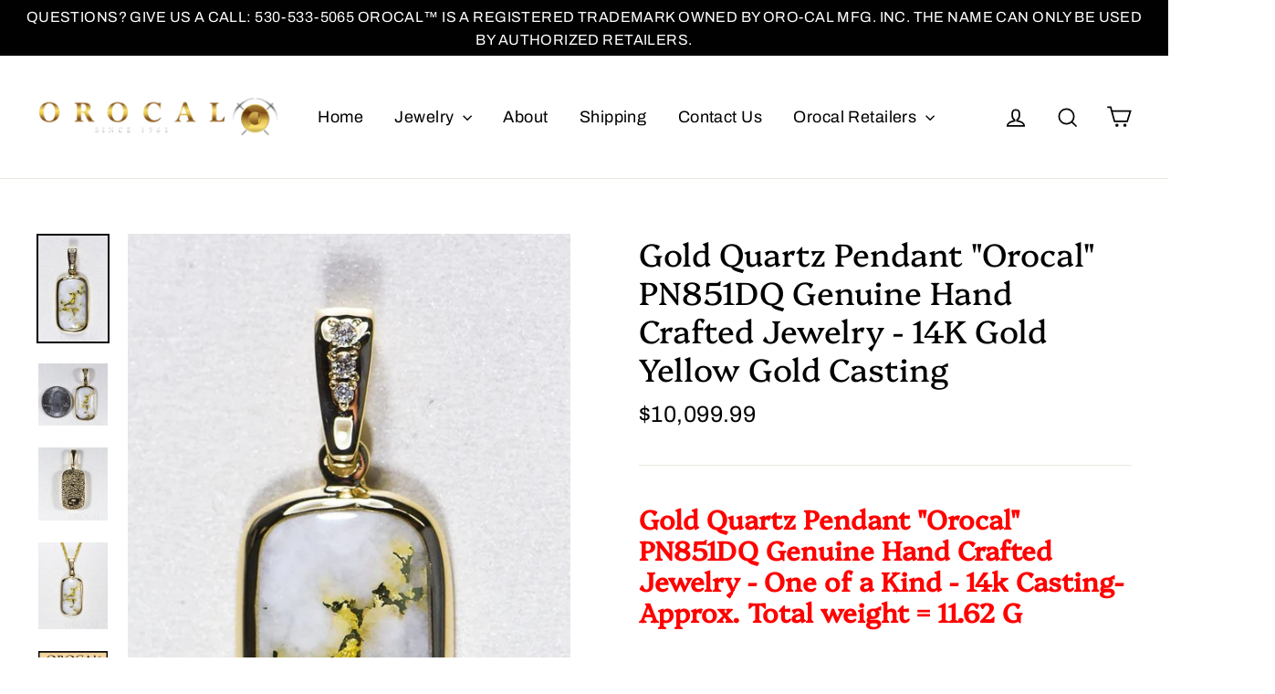

--- FILE ---
content_type: text/html; charset=utf-8
request_url: https://orocal.com/products/gold-quartz-pendant-orocal-pn851dq-genuine-hand-crafted-jewelry-14k-gold-yellow-gold-casting
body_size: 31909
content:
<!doctype html>
<html class="no-js" lang="en">
<head><script type="application/vnd.locksmith+json" data-locksmith>{"version":"v254","locked":false,"initialized":true,"scope":"product","access_granted":true,"access_denied":false,"requires_customer":false,"manual_lock":false,"remote_lock":false,"has_timeout":false,"remote_rendered":null,"hide_resource":false,"hide_links_to_resource":false,"transparent":true,"locks":{"all":[],"opened":[]},"keys":[],"keys_signature":"1c79cd6fd9e291bbaba5bf4d0fb49908b8100aeb84b782a8221fa0be10207ed0","state":{"template":"product","theme":120133156935,"product":"gold-quartz-pendant-orocal-pn851dq-genuine-hand-crafted-jewelry-14k-gold-yellow-gold-casting","collection":null,"page":null,"blog":null,"article":null,"app":null},"now":1768705901,"path":"\/products\/gold-quartz-pendant-orocal-pn851dq-genuine-hand-crafted-jewelry-14k-gold-yellow-gold-casting","locale_root_url":"\/","canonical_url":"https:\/\/orocal.com\/products\/gold-quartz-pendant-orocal-pn851dq-genuine-hand-crafted-jewelry-14k-gold-yellow-gold-casting","customer_id":null,"customer_id_signature":"1c79cd6fd9e291bbaba5bf4d0fb49908b8100aeb84b782a8221fa0be10207ed0","cart":null}</script><script data-locksmith>!function(){undefined;!function(){var s=window.Locksmith={},e=document.querySelector('script[type="application/vnd.locksmith+json"]'),n=e&&e.innerHTML;if(s.state={},s.util={},s.loading=!1,n)try{s.state=JSON.parse(n)}catch(d){}if(document.addEventListener&&document.querySelector){var o,a,i,t=[76,79,67,75,83,77,73,84,72,49,49],c=function(){a=t.slice(0)},l="style",r=function(e){e&&27!==e.keyCode&&"click"!==e.type||(document.removeEventListener("keydown",r),document.removeEventListener("click",r),o&&document.body.removeChild(o),o=null)};c(),document.addEventListener("keyup",function(e){if(e.keyCode===a[0]){if(clearTimeout(i),a.shift(),0<a.length)return void(i=setTimeout(c,1e3));c(),r(),(o=document.createElement("div"))[l].width="50%",o[l].maxWidth="1000px",o[l].height="85%",o[l].border="1px rgba(0, 0, 0, 0.2) solid",o[l].background="rgba(255, 255, 255, 0.99)",o[l].borderRadius="4px",o[l].position="fixed",o[l].top="50%",o[l].left="50%",o[l].transform="translateY(-50%) translateX(-50%)",o[l].boxShadow="0 2px 5px rgba(0, 0, 0, 0.3), 0 0 100vh 100vw rgba(0, 0, 0, 0.5)",o[l].zIndex="2147483645";var t=document.createElement("textarea");t.value=JSON.stringify(JSON.parse(n),null,2),t[l].border="none",t[l].display="block",t[l].boxSizing="border-box",t[l].width="100%",t[l].height="100%",t[l].background="transparent",t[l].padding="22px",t[l].fontFamily="monospace",t[l].fontSize="14px",t[l].color="#333",t[l].resize="none",t[l].outline="none",t.readOnly=!0,o.appendChild(t),document.body.appendChild(o),t.addEventListener("click",function(e){e.stopImmediatePropagation()}),t.select(),document.addEventListener("keydown",r),document.addEventListener("click",r)}})}s.isEmbedded=-1!==window.location.search.indexOf("_ab=0&_fd=0&_sc=1"),s.path=s.state.path||window.location.pathname,s.basePath=s.state.locale_root_url.concat("/apps/locksmith").replace(/^\/\//,"/"),s.reloading=!1,s.util.console=window.console||{log:function(){},error:function(){}},s.util.makeUrl=function(e,t){var n,o=s.basePath+e,a=[],i=s.cache();for(n in i)a.push(n+"="+encodeURIComponent(i[n]));for(n in t)a.push(n+"="+encodeURIComponent(t[n]));return s.state.customer_id&&(a.push("customer_id="+encodeURIComponent(s.state.customer_id)),a.push("customer_id_signature="+encodeURIComponent(s.state.customer_id_signature))),o+=(-1===o.indexOf("?")?"?":"&")+a.join("&")},s._initializeCallbacks=[],s.on=function(e,t){if("initialize"!==e)throw'Locksmith.on() currently only supports the "initialize" event';s._initializeCallbacks.push(t)},s.initializeSession=function(e){if(!s.isEmbedded){var t=!1,n=!0,o=!0;(e=e||{}).silent&&(o=n=!(t=!0)),s.ping({silent:t,spinner:n,reload:o,callback:function(){s._initializeCallbacks.forEach(function(e){e()})}})}},s.cache=function(e){var t={};try{var n=function a(e){return(document.cookie.match("(^|; )"+e+"=([^;]*)")||0)[2]};t=JSON.parse(decodeURIComponent(n("locksmith-params")||"{}"))}catch(d){}if(e){for(var o in e)t[o]=e[o];document.cookie="locksmith-params=; expires=Thu, 01 Jan 1970 00:00:00 GMT; path=/",document.cookie="locksmith-params="+encodeURIComponent(JSON.stringify(t))+"; path=/"}return t},s.cache.cart=s.state.cart,s.cache.cartLastSaved=null,s.params=s.cache(),s.util.reload=function(){s.reloading=!0;try{window.location.href=window.location.href.replace(/#.*/,"")}catch(d){s.util.console.error("Preferred reload method failed",d),window.location.reload()}},s.cache.saveCart=function(e){if(!s.cache.cart||s.cache.cart===s.cache.cartLastSaved)return e?e():null;var t=s.cache.cartLastSaved;s.cache.cartLastSaved=s.cache.cart,fetch("/cart/update.js",{method:"POST",headers:{"Content-Type":"application/json",Accept:"application/json"},body:JSON.stringify({attributes:{locksmith:s.cache.cart}})}).then(function(e){if(!e.ok)throw new Error("Cart update failed: "+e.status);return e.json()}).then(function(){e&&e()})["catch"](function(e){if(s.cache.cartLastSaved=t,!s.reloading)throw e})},s.util.spinnerHTML='<style>body{background:#FFF}@keyframes spin{from{transform:rotate(0deg)}to{transform:rotate(360deg)}}#loading{display:flex;width:100%;height:50vh;color:#777;align-items:center;justify-content:center}#loading .spinner{display:block;animation:spin 600ms linear infinite;position:relative;width:50px;height:50px}#loading .spinner-ring{stroke:currentColor;stroke-dasharray:100%;stroke-width:2px;stroke-linecap:round;fill:none}</style><div id="loading"><div class="spinner"><svg width="100%" height="100%"><svg preserveAspectRatio="xMinYMin"><circle class="spinner-ring" cx="50%" cy="50%" r="45%"></circle></svg></svg></div></div>',s.util.clobberBody=function(e){document.body.innerHTML=e},s.util.clobberDocument=function(e){e.responseText&&(e=e.responseText),document.documentElement&&document.removeChild(document.documentElement);var t=document.open("text/html","replace");t.writeln(e),t.close(),setTimeout(function(){var e=t.querySelector("[autofocus]");e&&e.focus()},100)},s.util.serializeForm=function(e){if(e&&"FORM"===e.nodeName){var t,n,o={};for(t=e.elements.length-1;0<=t;t-=1)if(""!==e.elements[t].name)switch(e.elements[t].nodeName){case"INPUT":switch(e.elements[t].type){default:case"text":case"hidden":case"password":case"button":case"reset":case"submit":o[e.elements[t].name]=e.elements[t].value;break;case"checkbox":case"radio":e.elements[t].checked&&(o[e.elements[t].name]=e.elements[t].value);break;case"file":}break;case"TEXTAREA":o[e.elements[t].name]=e.elements[t].value;break;case"SELECT":switch(e.elements[t].type){case"select-one":o[e.elements[t].name]=e.elements[t].value;break;case"select-multiple":for(n=e.elements[t].options.length-1;0<=n;n-=1)e.elements[t].options[n].selected&&(o[e.elements[t].name]=e.elements[t].options[n].value)}break;case"BUTTON":switch(e.elements[t].type){case"reset":case"submit":case"button":o[e.elements[t].name]=e.elements[t].value}}return o}},s.util.on=function(e,i,s,t){t=t||document;var c="locksmith-"+e+i,n=function(e){var t=e.target,n=e.target.parentElement,o=t&&t.className&&(t.className.baseVal||t.className)||"",a=n&&n.className&&(n.className.baseVal||n.className)||"";("string"==typeof o&&-1!==o.split(/\s+/).indexOf(i)||"string"==typeof a&&-1!==a.split(/\s+/).indexOf(i))&&!e[c]&&(e[c]=!0,s(e))};t.attachEvent?t.attachEvent(e,n):t.addEventListener(e,n,!1)},s.util.enableActions=function(e){s.util.on("click","locksmith-action",function(e){e.preventDefault();var t=e.target;t.dataset.confirmWith&&!confirm(t.dataset.confirmWith)||(t.disabled=!0,t.innerText=t.dataset.disableWith,s.post("/action",t.dataset.locksmithParams,{spinner:!1,type:"text",success:function(e){(e=JSON.parse(e.responseText)).message&&alert(e.message),s.util.reload()}}))},e)},s.util.inject=function(e,t){var n=["data","locksmith","append"];if(-1!==t.indexOf(n.join("-"))){var o=document.createElement("div");o.innerHTML=t,e.appendChild(o)}else e.innerHTML=t;var a,i,s=e.querySelectorAll("script");for(i=0;i<s.length;++i){a=s[i];var c=document.createElement("script");if(a.type&&(c.type=a.type),a.src)c.src=a.src;else{var l=document.createTextNode(a.innerHTML);c.appendChild(l)}e.appendChild(c)}var r=e.querySelector("[autofocus]");r&&r.focus()},s.post=function(e,t,n){!1!==(n=n||{}).spinner&&s.util.clobberBody(s.util.spinnerHTML);var o={};n.container===document?(o.layout=1,n.success=function(e){s.util.clobberDocument(e)}):n.container&&(o.layout=0,n.success=function(e){var t=document.getElementById(n.container);s.util.inject(t,e),t.id===t.firstChild.id&&t.parentElement.replaceChild(t.firstChild,t)}),n.form_type&&(t.form_type=n.form_type),n.include_layout_classes!==undefined&&(t.include_layout_classes=n.include_layout_classes),n.lock_id!==undefined&&(t.lock_id=n.lock_id),s.loading=!0;var a=s.util.makeUrl(e,o),i="json"===n.type||"text"===n.type;fetch(a,{method:"POST",headers:{"Content-Type":"application/json",Accept:i?"application/json":"text/html"},body:JSON.stringify(t)}).then(function(e){if(!e.ok)throw new Error("Request failed: "+e.status);return e.text()}).then(function(e){var t=n.success||s.util.clobberDocument;t(i?{responseText:e}:e)})["catch"](function(e){if(!s.reloading)if("dashboard.weglot.com"!==window.location.host){if(!n.silent)throw alert("Something went wrong! Please refresh and try again."),e;console.error(e)}else console.error(e)})["finally"](function(){s.loading=!1})},s.postResource=function(e,t){e.path=s.path,e.search=window.location.search,e.state=s.state,e.passcode&&(e.passcode=e.passcode.trim()),e.email&&(e.email=e.email.trim()),e.state.cart=s.cache.cart,e.locksmith_json=s.jsonTag,e.locksmith_json_signature=s.jsonTagSignature,s.post("/resource",e,t)},s.ping=function(e){if(!s.isEmbedded){e=e||{};var t=function(){e.reload?s.util.reload():"function"==typeof e.callback&&e.callback()};s.post("/ping",{path:s.path,search:window.location.search,state:s.state},{spinner:!!e.spinner,silent:"undefined"==typeof e.silent||e.silent,type:"text",success:function(e){e&&e.responseText?((e=JSON.parse(e.responseText)).messages&&0<e.messages.length&&s.showMessages(e.messages),e.cart&&s.cache.cart!==e.cart?(s.cache.cart=e.cart,s.cache.saveCart(function(){t(),e.cart&&e.cart.match(/^.+:/)&&s.util.reload()})):t()):console.error("[Locksmith] Invalid result in ping callback:",e)}})}},s.timeoutMonitor=function(){var e=s.cache.cart;s.ping({callback:function(){e!==s.cache.cart||setTimeout(function(){s.timeoutMonitor()},6e4)}})},s.showMessages=function(e){var t=document.createElement("div");t.style.position="fixed",t.style.left=0,t.style.right=0,t.style.bottom="-50px",t.style.opacity=0,t.style.background="#191919",t.style.color="#ddd",t.style.transition="bottom 0.2s, opacity 0.2s",t.style.zIndex=999999,t.innerHTML="        <style>          .locksmith-ab .locksmith-b { display: none; }          .locksmith-ab.toggled .locksmith-b { display: flex; }          .locksmith-ab.toggled .locksmith-a { display: none; }          .locksmith-flex { display: flex; flex-wrap: wrap; justify-content: space-between; align-items: center; padding: 10px 20px; }          .locksmith-message + .locksmith-message { border-top: 1px #555 solid; }          .locksmith-message a { color: inherit; font-weight: bold; }          .locksmith-message a:hover { color: inherit; opacity: 0.8; }          a.locksmith-ab-toggle { font-weight: inherit; text-decoration: underline; }          .locksmith-text { flex-grow: 1; }          .locksmith-cta { flex-grow: 0; text-align: right; }          .locksmith-cta button { transform: scale(0.8); transform-origin: left; }          .locksmith-cta > * { display: block; }          .locksmith-cta > * + * { margin-top: 10px; }          .locksmith-message a.locksmith-close { flex-grow: 0; text-decoration: none; margin-left: 15px; font-size: 30px; font-family: monospace; display: block; padding: 2px 10px; }                    @media screen and (max-width: 600px) {            .locksmith-wide-only { display: none !important; }            .locksmith-flex { padding: 0 15px; }            .locksmith-flex > * { margin-top: 5px; margin-bottom: 5px; }            .locksmith-cta { text-align: left; }          }                    @media screen and (min-width: 601px) {            .locksmith-narrow-only { display: none !important; }          }        </style>      "+e.map(function(e){return'<div class="locksmith-message">'+e+"</div>"}).join(""),document.body.appendChild(t),document.body.style.position="relative",document.body.parentElement.style.paddingBottom=t.offsetHeight+"px",setTimeout(function(){t.style.bottom=0,t.style.opacity=1},50),s.util.on("click","locksmith-ab-toggle",function(e){e.preventDefault();for(var t=e.target.parentElement;-1===t.className.split(" ").indexOf("locksmith-ab");)t=t.parentElement;-1!==t.className.split(" ").indexOf("toggled")?t.className=t.className.replace("toggled",""):t.className=t.className+" toggled"}),s.util.enableActions(t)}}()}();</script>
      <script data-locksmith>Locksmith.cache.cart=null</script>

  <script data-locksmith>Locksmith.jsonTag="{\"version\":\"v254\",\"locked\":false,\"initialized\":true,\"scope\":\"product\",\"access_granted\":true,\"access_denied\":false,\"requires_customer\":false,\"manual_lock\":false,\"remote_lock\":false,\"has_timeout\":false,\"remote_rendered\":null,\"hide_resource\":false,\"hide_links_to_resource\":false,\"transparent\":true,\"locks\":{\"all\":[],\"opened\":[]},\"keys\":[],\"keys_signature\":\"1c79cd6fd9e291bbaba5bf4d0fb49908b8100aeb84b782a8221fa0be10207ed0\",\"state\":{\"template\":\"product\",\"theme\":120133156935,\"product\":\"gold-quartz-pendant-orocal-pn851dq-genuine-hand-crafted-jewelry-14k-gold-yellow-gold-casting\",\"collection\":null,\"page\":null,\"blog\":null,\"article\":null,\"app\":null},\"now\":1768705901,\"path\":\"\\\/products\\\/gold-quartz-pendant-orocal-pn851dq-genuine-hand-crafted-jewelry-14k-gold-yellow-gold-casting\",\"locale_root_url\":\"\\\/\",\"canonical_url\":\"https:\\\/\\\/orocal.com\\\/products\\\/gold-quartz-pendant-orocal-pn851dq-genuine-hand-crafted-jewelry-14k-gold-yellow-gold-casting\",\"customer_id\":null,\"customer_id_signature\":\"1c79cd6fd9e291bbaba5bf4d0fb49908b8100aeb84b782a8221fa0be10207ed0\",\"cart\":null}";Locksmith.jsonTagSignature="c11ee113f5411012671c52764119e413c7700e8ef5833d9a0479cf31c14a4fec"</script>
 
    <script async src='https://cdn.shopify.com/s/files/1/0411/8639/4277/t/11/assets/spotlight.js'></script>

    <link async href='https://cdn.shopify.com/s/files/1/0411/8639/4277/t/11/assets/ymq-option.css' rel='stylesheet'>
    
	<link async href='https://option.ymq.cool/option/bottom.css' rel='stylesheet'> 

	<style id="ymq-jsstyle"></style>
	<script>
		window.best_option = window.best_option || {}; 

		best_option.shop = `orocal.myshopify.com`; 

		best_option.page = `product`; 

		best_option.ymq_option_branding = {}; 
		  
			best_option.ymq_option_branding = {"button":{"--button-background-checked-color":"#000000","--button-background-color":"#FFFFFF","--button-background-disabled-color":"#FFFFFF","--button-border-checked-color":"#000000","--button-border-color":"#000000","--button-border-disabled-color":"#000000","--button-font-checked-color":"#FFFFFF","--button-font-disabled-color":"#cccccc","--button-font-color":"#000000","--button-border-radius":"0","--button-font-size":"14","--button-line-height":"20","--button-margin-l-r":"4","--button-margin-u-d":"4","--button-padding-l-r":"16","--button-padding-u-d":"8"},"radio":{"--radio-border-color":"#BBC1E1","--radio-border-checked-color":"#BBC1E1","--radio-border-disabled-color":"#BBC1E1","--radio-border-hover-color":"#BBC1E1","--radio-background-color":"#FFFFFF","--radio-background-checked-color":"#275EFE","--radio-background-disabled-color":"#E1E6F9","--radio-background-hover-color":"#FFFFFF","--radio-inner-color":"#E1E6F9","--radio-inner-checked-color":"#FFFFFF","--radio-inner-disabled-color":"#FFFFFF"},"input":{"--input-background-checked-color":"#FFFFFF","--input-background-color":"#FFFFFF","--input-border-checked-color":"#000000","--input-border-color":"#000000","--input-font-checked-color":"#000000","--input-font-color":"#000000","--input-border-radius":"0","--input-font-size":"14","--input-padding-l-r":"16","--input-padding-u-d":"9","--input-width":"100","--input-max-width":"400"},"select":{"--select-border-color":"#000000","--select-border-checked-color":"#000000","--select-background-color":"#FFFFFF","--select-background-checked-color":"#FFFFFF","--select-font-color":"#000000","--select-font-checked-color":"#000000","--select-option-background-color":"#FFFFFF","--select-option-background-checked-color":"#F5F9FF","--select-option-background-disabled-color":"#FFFFFF","--select-option-font-color":"#000000","--select-option-font-checked-color":"#000000","--select-option-font-disabled-color":"#CCCCCC","--select-padding-u-d":"9","--select-padding-l-r":"16","--select-option-padding-u-d":"9","--select-option-padding-l-r":"16","--select-width":"100","--select-max-width":"400","--select-font-size":"14","--select-border-radius":"0"},"multiple":{"--multiple-background-color":"#F5F9FF","--multiple-font-color":"#000000","--multiple-padding-u-d":"2","--multiple-padding-l-r":"8","--multiple-font-size":"12","--multiple-border-radius":"0"},"img":{"--img-border-color":"#E1E1E1","--img-border-checked-color":"#000000","--img-border-disabled-color":"#000000","--img-width":"50","--img-height":"50","--img-margin-u-d":"2","--img-margin-l-r":"2","--img-border-radius":"4"},"upload":{"--upload-background-color":"#409EFF","--upload-font-color":"#FFFFFF","--upload-border-color":"#409EFF","--upload-padding-u-d":"12","--upload-padding-l-r":"20","--upload-font-size":"12","--upload-border-radius":"4"},"cart":{"--cart-border-color":"#000000","--buy-border-color":"#000000","--cart-border-hover-color":"#000000","--buy-border-hover-color":"#000000","--cart-background-color":"#000000","--buy-background-color":"#000000","--cart-background-hover-color":"#000000","--buy-background-hover-color":"#000000","--cart-font-color":"#FFFFFF","--buy-font-color":"#FFFFFF","--cart-font-hover-color":"#FFFFFF","--buy-font-hover-color":"#FFFFFF","--cart-padding-u-d":"12","--cart-padding-l-r":"16","--buy-padding-u-d":"12","--buy-padding-l-r":"16","--cart-margin-u-d":"4","--cart-margin-l-r":"0","--buy-margin-u-d":"4","--buy-margin-l-r":"0","--cart-width":"100","--cart-max-width":"800","--buy-width":"100","--buy-max-width":"800","--cart-font-size":"14","--cart-border-radius":"0","--buy-font-size":"14","--buy-border-radius":"0"},"quantity":{"--quantity-border-color":"#A6A3A3","--quantity-font-color":"#000000","--quantity-background-color":"#FFFFFF","--quantity-width":"150","--quantity-height":"40","--quantity-font-size":"14","--quantity-border-radius":"0"},"global":{"--global-title-color":"#000000","--global-help-color":"#000000","--global-error-color":"#DC3545","--global-title-font-size":"14","--global-help-font-size":"12","--global-error-font-size":"12","--global-margin-top":"0","--global-margin-bottom":"20","--global-margin-left":"0","--global-margin-right":"0","--global-title-margin-top":"0","--global-title-margin-bottom":"5","--global-title-margin-left":"0","--global-title-margin-right":"0","--global-help-margin-top":"5","--global-help-margin-bottom":"0","--global-help-margin-left":"0","--global-help-margin-right":"0","--global-error-margin-top":"5","--global-error-margin-bottom":"0","--global-error-margin-left":"0","--global-error-margin-right":"0"},"discount":{"--new-discount-normal-color":"#1878B9","--new-discount-error-color":"#E22120","--new-discount-layout":"flex-end"},"lan":{"require":"This is a required field.","email":"Please enter a valid email address.","phone":"Please enter the correct phone.","number":"Please enter an number.","integer":"Please enter an integer.","min_char":"Please enter no less than %s characters.","max_char":"Please enter no more than %s characters.","max_s":"Please choose less than %s options.","min_s":"Please choose more than %s options.","total_s":"Please choose %s options.","min":"Please enter no less than %s.","max":"Please enter no more than %s.","currency":"USD","sold_out":"sold out","please_choose":"Please choose","add_to_cart":"ADD TO CART","buy_it_now":"BUY IT NOW","add_price_text":"Selection will add %s to the price","discount_code":"Discount code","application":"Apply","discount_error1":"Enter a valid discount code","discount_error2":"discount code isn't valid for the items in your cart"},"price":{"--price-border-color":"#000000","--price-background-color":"#FFFFFF","--price-font-color":"#000000","--price-price-font-color":"#03de90","--price-padding-u-d":"9","--price-padding-l-r":"16","--price-width":"100","--price-max-width":"400","--price-font-size":"14","--price-border-radius":"0"},"extra":{"is_show":"0","plan":0,"quantity-box":"0","price-value":"3,4,15,6,16,7","variant-original-margin-bottom":"15","strong-dorp-down":0,"radio-unchecked":1,"img-option-bigger":1,"add-button-reload":1,"free_plan":0},"original-select":{"--no-strong-color":"#000000","--no-strong-color-focus":"#000000","--no-strong-background":"#FFFFFF","--no-strong-background-focus":"#FFFFFF","--no-strong-padding-t":"6","--no-strong-padding-b":"6","--no-strong-padding-l":"8","--no-strong-padding-r":"22","--no-strong-min-height":"36","--no-strong-line-height":"1.2","--no-strong-max-width":"400","--no-strong-border":"1","--no-strong-border-radius":"4","--no-strong-border-color":"#A0A0A0","--no-strong-border-color-focus":"#A0A0A0"},"config":{"free_plan":0}}; 
		 
	        
		best_option.product = {"id":4649390800967,"title":"Gold Quartz Pendant \"Orocal\" PN851DQ Genuine Hand Crafted Jewelry - 14K Gold Yellow Gold Casting","handle":"gold-quartz-pendant-orocal-pn851dq-genuine-hand-crafted-jewelry-14k-gold-yellow-gold-casting","description":"\u003ch2\u003e\u003cstrong\u003e\u003cspan style=\"color: #ff0000;\"\u003eGold Quartz Pendant \"Orocal\" PN851DQ Genuine Hand Crafted Jewelry - One of a Kind - 14k Casting-Approx. Total weight = 11.62 G \u003c\/span\u003e\u003c\/strong\u003e\u003c\/h2\u003e\n\u003ch3\u003e\u003cstrong\u003e\u003cspan style=\"color: #ff0000;\"\u003e\" If this is not in Stock our Jeweler will make it in 4-6 weeks\"\u003c\/span\u003e\u003c\/strong\u003e\u003c\/h3\u003e\n\u003ch3\u003e\u003cem\u003eSpecs and Dimensions: Length\/Width \u003c\/em\u003e\u003c\/h3\u003e\n\u003ch3\u003e\u003cem\u003e Quartz Stone Size 25 x 13.5 mm\/ Rectangle\u003c\/em\u003e\u003c\/h3\u003e\n\u003ch3\u003e\u003cem\u003eBail Size - 10 mm\/ 4 mm\u003c\/em\u003e\u003c\/h3\u003e\n\u003ch3\u003e\u003cem\u003eDiamonds -¬†\u003c\/em\u003e\u003c\/h3\u003e\n\u003ch3\u003e\u003cem\u003e - R stands for Ring, L for Ladies, M Stands for Men, Q stands for the Quartz \/ E Stands for Earrings and P Stands for Pendant and D Stands for Diamonds\u003c\/em\u003e\u003c\/h3\u003e\n\u003cp\u003e\u003cspan\u003e\u003cem\u003e\u003cstrong\u003eWith This Stunning Gold Quartz Pendant you will receive a certificate of authenticity each of these Nuggets or Quartz. Are Gold Quartz is hand cut to fit the design, then we use 6 different wheels to produce the shine. Each nugget is Inlaid in like a puzzle Solder in by the Jeweler. The Casting is 14K Yellow Gold.\u003c\/strong\u003e\u003c\/em\u003e\u003c\/span\u003e\u003c\/p\u003e\n\u003cp\u003e\u003cspan style=\"color: #ff0000;\"\u003e\u003cem\u003e\u003cstrong\u003eATTENTION:\u003c\/strong\u003e\u003c\/em\u003e\u003c\/span\u003e\u003c\/p\u003e\n\u003cmeta charset=\"utf-8\"\u003e\n\u003cp\u003e\u003cspan\u003e\u003cem\u003e\u003cstrong\u003e\u003cspan style=\"color: #ff0000;\"\u003e\u003cb\u003eAttention: \u003c\/b\u003e\u003c\/span\u003e\u003c\/strong\u003e\u003cspan style=\"color: #ff0000;\"\u003e\" You Will \u003c\/span\u003e\u003cspan style=\"color: #ff0000;\"\u003e\u003cspan color=\"#0000ff\"\u003eReceive\u003c\/span\u003e\u003c\/span\u003e\u003cspan style=\"color: #ff0000;\"\u003e A Similar Piece \" All My Specials I picture 1 time and They are Pre Made and Built by the Master Jewelers at Orocal Manufacture the #1 Natural Gold Company In the World. The Reason why I do this is to keep the Cost Low By Only Picturing this Item 1 Time I can keep restocking. If you have any questions or concerns about this process feel free to contact me.\u003c\/span\u003e \u003c\/em\u003e\u003c\/span\u003e\u003cem\u003e\u003cspan style=\"color: #ff0000;\"\u003eCheck out the Gold Quartz Guide Below to learn more about this rare beautiful stone. Message us if you request a specific size before shipping, Or add it in the notes at check out. Gold Quartz is a durable stone in fact it is a 7 out of 10 on the Hardness scale. All jewelry is backed by the Manufacturer. All chains that come with piece are free with purchase and gold plated for display only , we do not provide 14k chains.\u003c\/span\u003e\u003c\/em\u003e\u003c\/p\u003e\n\u003cp\u003e\u003cspan\u003e\u003cem\u003e\u003cstrong\u003e__________________________________________________________________________\u003c\/strong\u003e\u003c\/em\u003e\u003c\/span\u003e\u003c\/p\u003e\n\u003cp\u003e\u003cspan\u003e\u003cstrong\u003e__________________________________________________________________________\u003c\/strong\u003e\u003c\/span\u003e\u003c\/p\u003e\n\u003cp\u003e\u003cspan\u003e\u003cstrong\u003eGold Quartz Guide: \u003c\/strong\u003e\u003c\/span\u003e\u003c\/p\u003e\n\u003cp\u003e\u003cspan\u003e\u003cstrong\u003eWhat is it? \u003c\/strong\u003eMillions of years ago, gold was formed in quartsz deposits by hydro-thermal pressure, deep within the earth. Gold remaining in these deposits is called Gold Bearing Quartz or Gold Quartz for short. It is extremely rare, accounting for less than 1\/20th of 1% of all gold found annually. \u003c\/span\u003e\u003c\/p\u003e\n\u003cp\u003e\u003cspan\u003e\u003cstrong\u003eWhere is it Found?\u003c\/strong\u003e Gold Quartz is found in underground hard rock mines in the same areas where gold nuggets are found. In Alaska, it was first discovered in 1880 in the town Juneau. Regions of Canada, California, and Australia are also well known for Gold Quartz. \u003c\/span\u003e\u003c\/p\u003e\n\u003cp\u003e\u003cspan\u003e\u003cstrong\u003eGrading:\u003c\/strong\u003e Like other precious gemstones, Gold Quartz comes in different grades. Orocal is well know for having the highest quality authentic Gold Quartz with spectacular patterns of Gold. We grade the quartz on a few different factors being how white the stone is. The brightness of the white increases the value along with the vein of gold. The actual pattern and placement of the exquisite gold vein. In fact that vein is very pure around 23% purity. \u003c\/span\u003e\u003c\/p\u003e\n\u003cp\u003e\u003cspan\u003e\u003cstrong\u003eAuthenticity:\u003c\/strong\u003e Some Stores sell man-made imitation gold quartz which is fragile and frail. This leads consumers to believe its natural when it clearly is not. When buying from me you know its authentic coming directly from Orocal the source. We offer a 110% money back Guarantee card which is called are certificate of Authenticity. \u003c\/span\u003e\u003c\/p\u003e\n\u003cp\u003e¬†\u003c\/p\u003e\n\u003cdiv slot=\"content\" class=\"style-scope ytd-video-secondary-info-renderer\"\u003e\n\u003cdiv slot=\"content\" class=\"style-scope ytd-video-secondary-info-renderer\"\u003eGOLD NUGGET GUIDE :\u003c\/div\u003e\n\u003cdiv slot=\"content\" class=\"style-scope ytd-video-secondary-info-renderer\"\u003e\n\u003cp\u003e\u003cstrong\u003eWhat is a Natural Gold Nugget?\u003c\/strong\u003e It is a piece of gold that broke out of quartz deposits within the earth when erosion took place. It also goes by the name Placer Gold and each piece is a one of a kind with no two being exactly alike.\u003c\/p\u003e\n\u003cp\u003e¬∑ \u003cstrong\u003eWhere can they be found?\u003c\/strong\u003e Wherever the effects of erosion took place. That would include rivers, streams, ancient dried up river channels and underground riverbeds.\u003c\/p\u003e\n\u003cp\u003e¬∑ \u003cstrong\u003eHow pure are they?\u003c\/strong\u003e Gold nuggets range from 65 to 95 fine 16-23KT gold and can have other mineral content such as silver and copper mixed in with it.\u003c\/p\u003e\n\u003cp\u003e¬∑ \u003cstrong\u003eWhat sizes do they come in?\u003c\/strong\u003e Gold Nuggets come in all sizes, the smaller one range in sizes from 1 millimeter up to 6 and is often referred to as flakes. Bigger flakes are called nuggets and have been found as large as 2500 ounces although almost all nuggets bigger than 300 ounces were melted.\u003c\/p\u003e\n\u003cp\u003e¬∑ \u003cstrong\u003eHow Are Natural Gold Nuggets found?\u003c\/strong\u003e They can be found in rivers and streams using a gold pan or suction dredges that act like an underground vacuum cleaner. Larger operations use large machinery that dig up huge sections of dirt weighing several tons and run it through machines that separate the gold from the dirt. Nuggets are also found using a metal detector.\u003c\/p\u003e\n\u003cp\u003e¬∑ \u003cstrong\u003eHow are they weighed?\u003c\/strong\u003e They are weighed by the troy ounces. 12 ounces = one pound which differs from weight which is 16 ounces to the pound. The troy ounces are broke up into 20-penny weight to the ounces and use the symbol DWT or by the grams which has 31.1 to the ounces. The larger the nugget the more rare and valuable they are. A one-ounce nugget is now considered as rare as a five-carat diamond. (How many of those do you own?)\u003c\/p\u003e\n\u003cp\u003e¬∑ \u003cstrong\u003eWhy are some real bright and others dull?\u003c\/strong\u003e Because it was formed underground in quartz deposit you often find quartz mixed in with it. When they broke off into the rivers and streams they tumbled against the sand and gravel, which gave the nuggets, it?s texture but dulled it. They can be cleaned in different solutions, and then tumbled in different media to give it the shine.\u003c\/p\u003e\n\u003cp\u003e¬∑ \u003cstrong\u003eWhat do we mean by My Authentic Natural Gold Nuggets under 4 grams come from two main sources. One is located near Dawson in the Yukon Territory. The second is Atlin, BC Canada about 50 miles as the crow flies from Skagway, Alaska. Skagway was where the miners of the 1898 Klondike gold rush traveled through to reach the gold fields. This is the reason I describe them as Alaskan Yukon BC Nuggets., Genuine, Natural Gold Nuggets\u003c\/strong\u003e\u003c\/p\u003e\n\u003cp\u003eNot all Gold nuggets are natural, some people man-make them by taking smaller gold flakes melting them and casting them into the shape of a nugget. Make sure to ask if they are genuine natural gold nuggets as found by the miners and come with a certificate of authenticity.\u003c\/p\u003e\n\u003cp\u003e\u003cstrong\u003e\u003cem\u003e * All Nuggets are Pictured or Partially Pictured with a U.S. Quarter to give you an idea of Size Proportion.\u003c\/em\u003e\u003c\/strong\u003e\u003c\/p\u003e\n\u003c\/div\u003e\n\u003c\/div\u003e\n\u003cdiv slot=\"content\" class=\"style-scope ytd-video-secondary-info-renderer\"\u003e\u003cyt-formatted-string class=\"content style-scope ytd-video-secondary-info-renderer\" split-lines=\"\"\u003e ________________________________________________________________\u003c\/yt-formatted-string\u003e\u003c\/div\u003e\n\u003cdiv slot=\"content\" class=\"style-scope ytd-video-secondary-info-renderer\"\u003e\u003cyt-formatted-string class=\"content style-scope ytd-video-secondary-info-renderer\" split-lines=\"\"\u003e_____________________________________________________________\u003c\/yt-formatted-string\u003e\u003c\/div\u003e\n\u003cdiv slot=\"content\" class=\"style-scope ytd-video-secondary-info-renderer\"\u003e\u003c\/div\u003e\n\u003cdiv slot=\"content\" class=\"style-scope ytd-video-secondary-info-renderer\"\u003e\n\u003ch3\u003eKarat Definition and Guide:\u003c\/h3\u003e\n\u003cp\u003eThe karat system is used to measure the amount of pure gold found in solid gold jewelry. In the US, numbers are associated with the percentage of pure gold in a piece.\u003c\/p\u003e\n\u003cdiv id=\"billboard1-sticky_1-0\" class=\"comp billboard1-sticky billboard-sticky is-lockable\" data-height=\"1050\"\u003e\n\u003cdiv class=\"spacer\"\u003e\n\u003cdiv id=\"billboard1_1-0\" class=\"comp billboard1 mntl-gpt-adunit gpt billboard\" data-ad-width=\"300\" data-ad-height=\"600\"\u003e\n\u003cdiv id=\"billboard\" class=\"wrapper\" data-google-query-id=\"CLLl9q3zzN0CFckFrQYdB3MAIg\"\u003e\n\u003cdiv id=\"google_ads_iframe_\/479\/liveabout\/liv_accessories\/billboard_0__container__\"\u003eKarat values range from 24K down to 9k. The gold content on anything 8k or less is so low that it wouldn't be considered solid gold jewelry.\u003c\/div\u003e\n\u003c\/div\u003e\n\u003c\/div\u003e\n\u003c\/div\u003e\n\u003c\/div\u003e\n\u003ch3\u003eSolid Gold vs. Pure Gold\u003c\/h3\u003e\n\u003cp\u003eThe phrase \"solid gold jewelry\" is a misnomer because, most times, this jewelry is not made up of solid gold. This term references jewelry that has a gold alloy throughout the entire piece.\u003c\/p\u003e\n\u003cp\u003eOn the other hand, the phrase \"pure gold jewelry\" is used to describe jewelry that is made up entirely of gold with little to no alloys present.\u003c\/p\u003e\n\u003ch3\u003eHow a Gold Alloy is Formed\u003c\/h3\u003e\n\u003cp\u003eA portion of the gold is mixed with different alloys or metals, which creates a specific formula. Each gold color, like white gold or rose gold, uses a different combination of alloys.\u003c\/p\u003e\n\u003ch3\u003eKarat Used in Costume Jewelry\u003c\/h3\u003e\n\u003cp\u003eThe term karat is also used on \u003cspan style=\"color: #000000;\"\u003e\u003ca href=\"https:\/\/www.thespruce.com\/what-does-gold-filled-mean-2043648\" data-component=\"link\" data-source=\"inlineLink\" data-type=\"externalLink\" data-ordinal=\"1\" rel=\"nofollow noopener noreferrer\" target=\"_blank\" style=\"color: #000000; text-decoration: underline;\"\u003egold filled\u003c\/a\u003e and \u003ca href=\"https:\/\/www.thespruce.com\/vermeil-jewelry-meaning-2043641\" data-component=\"link\" data-source=\"inlineLink\" data-type=\"externalLink\" data-ordinal=\"2\" rel=\"nofollow noopener noreferrer\" target=\"_blank\" style=\"color: #000000; text-decoration: underline;\"\u003egold plated\u003c\/a\u003e jew\u003c\/span\u003eelry. Even though these pieces are not solid gold, the gold portion of the jewelry has a certain percentage of pure gold designated through karats.\u003c\/p\u003e\n\u003cp\u003e\u003cstrong\u003eExpert Tip:\u003c\/strong\u003e\u003cspan\u003e \u003c\/span\u003eIf your piece of jewelry is marked 14KGF or 10KGF, that is a common indication that the item is gold filled and is not solid gold. However, the marking 14KP or 14KP does not necessarily mean gold plated. It also can stand for 14K gold plumb, which is solid gold.\u003c\/p\u003e\n\u003cp\u003eIf your piece of jewelry has a P in the marking, be sure to have the gold tested.\u003c\/p\u003e\n\u003cdiv id=\"billboard2-sticky_1-0\" class=\"comp billboard2-sticky billboard-sticky is-lockable\" data-height=\"600\" data-parent=\"\"\u003e\n\u003cdiv class=\"spacer\"\u003e\n\u003cdiv id=\"billboard2-dynamic_1-0\" class=\"comp billboard2-dynamic mntl-gpt-dynamic-adunit mntl-gpt-adunit gpt billboard dynamic is-requested\" data-index=\"2\" data-ad-width=\"300\" data-ad-height=\"250\"\u003e\n\u003cdiv id=\"billboard2\" class=\"wrapper\" data-type=\"billboard\" data-pos=\"btf1\" data-priority=\"3\" data-sizes=\"[[300,250],[300,251],[2,1]]\" data-rtb=\"true\" data-targeting=\"{}\" data-google-query-id=\"CPyw8K3zzN0CFdB7YgodJ3QFLA\"\u003e\n\u003cdiv id=\"google_ads_iframe_\/479\/liveabout\/liv_accessories\/billboard2_0__container__\"\u003eTechnically you should never depend solely on a gold hallmark to determine gold value. Some people will illegally mark plated gold with 14K gold stampings to try to sell for a profit.\u003c\/div\u003e\n\u003c\/div\u003e\n\u003c\/div\u003e\n\u003c\/div\u003e\n\u003c\/div\u003e\n\u003ch3\u003eRanges of Karat Values\u003c\/h3\u003e\n\u003cul\u003e\n\u003cli\u003e24 karat (24K) gold is pure gold.\u003c\/li\u003e\n\u003cli\u003e18 karat (18K) gold contains 18 parts gold and 6 parts another metal or metals, making it 75% gold.\u003c\/li\u003e\n\u003cli\u003e14 karat (14K) gold contains 14 parts gold and 10 parts another metal or metals, making it 58.3% gold.\u003c\/li\u003e\n\u003cli\u003e10 karat (10K) gold contains 10 parts gold and 14 parts another metal or metals, making it 41.7% gold. 10k gold is the minimum karat designation that can still be called gold in the US.\u003c\/li\u003e\n\u003c\/ul\u003e\n\u003cp\u003eThese values are primarily used on gold from the Unites States. You will see a lot of 22k gold and 9k gold in other countries. Gold jewelry from other countries may have an entirely different set of gold markings they use.\u003c\/p\u003e\n\u003ch3\u003eKarat vs. Carat\u003c\/h3\u003e\n\u003ch3\u003e\n\u003cstrong\u003eThe term carat, spelled with a \"c,\" is often confused with the term karat. They are both pronounced the same, but carat refers to the weight of a gemstone. You could have a 1.5 carat\u003c\/strong\u003e \u003cspan style=\"color: #000000;\"\u003e\u003ca href=\"https:\/\/www.thespruce.com\/how-to-evaluate-diamond-carat-weight-2042691\" data-component=\"link\" data-source=\"inlineLink\" data-type=\"externalLink\" data-ordinal=\"3\" rel=\"nofollow noopener noreferrer\" target=\"_blank\" style=\"color: #000000; text-decoration: underline;\"\u003ediamond\u003c\/a\u003e\u003c\/span\u003e\u003cstrong\u003e\u003cspan style=\"color: #000000;\"\u003e s\u003c\/span\u003eet in an 18 karat gold setting \u003c\/strong\u003e\n\u003c\/h3\u003e\n\u003c\/div\u003e","published_at":"2020-05-21T12:08:40-07:00","created_at":"2020-05-21T12:08:47-07:00","vendor":"Nuggetsbygrant","type":"Gold Quartz Pendants","tags":[],"price":1009999,"price_min":1009999,"price_max":1009999,"available":true,"price_varies":false,"compare_at_price":null,"compare_at_price_min":0,"compare_at_price_max":0,"compare_at_price_varies":false,"variants":[{"id":39566711488583,"title":"Default Title","option1":"Default Title","option2":null,"option3":null,"sku":"PN851DQ_1275_MAY20","requires_shipping":true,"taxable":true,"featured_image":null,"available":true,"name":"Gold Quartz Pendant \"Orocal\" PN851DQ Genuine Hand Crafted Jewelry - 14K Gold Yellow Gold Casting","public_title":null,"options":["Default Title"],"price":1009999,"weight":181,"compare_at_price":null,"inventory_management":"shopify","barcode":"728488815458","requires_selling_plan":false,"selling_plan_allocations":[]}],"images":["\/\/orocal.com\/cdn\/shop\/products\/NBG_3668.jpg?v=1590088127","\/\/orocal.com\/cdn\/shop\/products\/NBG_3670.jpg?v=1590088127","\/\/orocal.com\/cdn\/shop\/products\/NBG_3671.jpg?v=1590088127","\/\/orocal.com\/cdn\/shop\/products\/NBG_3672.jpg?v=1590088127","\/\/orocal.com\/cdn\/shop\/products\/2013CERTIFICATEBACK3X4_219d688b-d510-4531-ab45-90f9c43e6edd.jpg?v=1590088127"],"featured_image":"\/\/orocal.com\/cdn\/shop\/products\/NBG_3668.jpg?v=1590088127","options":["Title"],"media":[{"alt":null,"id":6782806032455,"position":1,"preview_image":{"aspect_ratio":0.654,"height":1000,"width":654,"src":"\/\/orocal.com\/cdn\/shop\/products\/NBG_3668.jpg?v=1590088127"},"aspect_ratio":0.654,"height":1000,"media_type":"image","src":"\/\/orocal.com\/cdn\/shop\/products\/NBG_3668.jpg?v=1590088127","width":654},{"alt":null,"id":6782806065223,"position":2,"preview_image":{"aspect_ratio":1.117,"height":895,"width":1000,"src":"\/\/orocal.com\/cdn\/shop\/products\/NBG_3670.jpg?v=1590088127"},"aspect_ratio":1.117,"height":895,"media_type":"image","src":"\/\/orocal.com\/cdn\/shop\/products\/NBG_3670.jpg?v=1590088127","width":1000},{"alt":null,"id":6782806097991,"position":3,"preview_image":{"aspect_ratio":0.961,"height":1000,"width":961,"src":"\/\/orocal.com\/cdn\/shop\/products\/NBG_3671.jpg?v=1590088127"},"aspect_ratio":0.961,"height":1000,"media_type":"image","src":"\/\/orocal.com\/cdn\/shop\/products\/NBG_3671.jpg?v=1590088127","width":961},{"alt":null,"id":6782806130759,"position":4,"preview_image":{"aspect_ratio":0.8,"height":1000,"width":800,"src":"\/\/orocal.com\/cdn\/shop\/products\/NBG_3672.jpg?v=1590088127"},"aspect_ratio":0.8,"height":1000,"media_type":"image","src":"\/\/orocal.com\/cdn\/shop\/products\/NBG_3672.jpg?v=1590088127","width":800},{"alt":null,"id":6782806163527,"position":5,"preview_image":{"aspect_ratio":0.75,"height":1200,"width":900,"src":"\/\/orocal.com\/cdn\/shop\/products\/2013CERTIFICATEBACK3X4_219d688b-d510-4531-ab45-90f9c43e6edd.jpg?v=1590088127"},"aspect_ratio":0.75,"height":1200,"media_type":"image","src":"\/\/orocal.com\/cdn\/shop\/products\/2013CERTIFICATEBACK3X4_219d688b-d510-4531-ab45-90f9c43e6edd.jpg?v=1590088127","width":900}],"requires_selling_plan":false,"selling_plan_groups":[],"content":"\u003ch2\u003e\u003cstrong\u003e\u003cspan style=\"color: #ff0000;\"\u003eGold Quartz Pendant \"Orocal\" PN851DQ Genuine Hand Crafted Jewelry - One of a Kind - 14k Casting-Approx. Total weight = 11.62 G \u003c\/span\u003e\u003c\/strong\u003e\u003c\/h2\u003e\n\u003ch3\u003e\u003cstrong\u003e\u003cspan style=\"color: #ff0000;\"\u003e\" If this is not in Stock our Jeweler will make it in 4-6 weeks\"\u003c\/span\u003e\u003c\/strong\u003e\u003c\/h3\u003e\n\u003ch3\u003e\u003cem\u003eSpecs and Dimensions: Length\/Width \u003c\/em\u003e\u003c\/h3\u003e\n\u003ch3\u003e\u003cem\u003e Quartz Stone Size 25 x 13.5 mm\/ Rectangle\u003c\/em\u003e\u003c\/h3\u003e\n\u003ch3\u003e\u003cem\u003eBail Size - 10 mm\/ 4 mm\u003c\/em\u003e\u003c\/h3\u003e\n\u003ch3\u003e\u003cem\u003eDiamonds -¬†\u003c\/em\u003e\u003c\/h3\u003e\n\u003ch3\u003e\u003cem\u003e - R stands for Ring, L for Ladies, M Stands for Men, Q stands for the Quartz \/ E Stands for Earrings and P Stands for Pendant and D Stands for Diamonds\u003c\/em\u003e\u003c\/h3\u003e\n\u003cp\u003e\u003cspan\u003e\u003cem\u003e\u003cstrong\u003eWith This Stunning Gold Quartz Pendant you will receive a certificate of authenticity each of these Nuggets or Quartz. Are Gold Quartz is hand cut to fit the design, then we use 6 different wheels to produce the shine. Each nugget is Inlaid in like a puzzle Solder in by the Jeweler. The Casting is 14K Yellow Gold.\u003c\/strong\u003e\u003c\/em\u003e\u003c\/span\u003e\u003c\/p\u003e\n\u003cp\u003e\u003cspan style=\"color: #ff0000;\"\u003e\u003cem\u003e\u003cstrong\u003eATTENTION:\u003c\/strong\u003e\u003c\/em\u003e\u003c\/span\u003e\u003c\/p\u003e\n\u003cmeta charset=\"utf-8\"\u003e\n\u003cp\u003e\u003cspan\u003e\u003cem\u003e\u003cstrong\u003e\u003cspan style=\"color: #ff0000;\"\u003e\u003cb\u003eAttention: \u003c\/b\u003e\u003c\/span\u003e\u003c\/strong\u003e\u003cspan style=\"color: #ff0000;\"\u003e\" You Will \u003c\/span\u003e\u003cspan style=\"color: #ff0000;\"\u003e\u003cspan color=\"#0000ff\"\u003eReceive\u003c\/span\u003e\u003c\/span\u003e\u003cspan style=\"color: #ff0000;\"\u003e A Similar Piece \" All My Specials I picture 1 time and They are Pre Made and Built by the Master Jewelers at Orocal Manufacture the #1 Natural Gold Company In the World. The Reason why I do this is to keep the Cost Low By Only Picturing this Item 1 Time I can keep restocking. If you have any questions or concerns about this process feel free to contact me.\u003c\/span\u003e \u003c\/em\u003e\u003c\/span\u003e\u003cem\u003e\u003cspan style=\"color: #ff0000;\"\u003eCheck out the Gold Quartz Guide Below to learn more about this rare beautiful stone. Message us if you request a specific size before shipping, Or add it in the notes at check out. Gold Quartz is a durable stone in fact it is a 7 out of 10 on the Hardness scale. All jewelry is backed by the Manufacturer. All chains that come with piece are free with purchase and gold plated for display only , we do not provide 14k chains.\u003c\/span\u003e\u003c\/em\u003e\u003c\/p\u003e\n\u003cp\u003e\u003cspan\u003e\u003cem\u003e\u003cstrong\u003e__________________________________________________________________________\u003c\/strong\u003e\u003c\/em\u003e\u003c\/span\u003e\u003c\/p\u003e\n\u003cp\u003e\u003cspan\u003e\u003cstrong\u003e__________________________________________________________________________\u003c\/strong\u003e\u003c\/span\u003e\u003c\/p\u003e\n\u003cp\u003e\u003cspan\u003e\u003cstrong\u003eGold Quartz Guide: \u003c\/strong\u003e\u003c\/span\u003e\u003c\/p\u003e\n\u003cp\u003e\u003cspan\u003e\u003cstrong\u003eWhat is it? \u003c\/strong\u003eMillions of years ago, gold was formed in quartsz deposits by hydro-thermal pressure, deep within the earth. Gold remaining in these deposits is called Gold Bearing Quartz or Gold Quartz for short. It is extremely rare, accounting for less than 1\/20th of 1% of all gold found annually. \u003c\/span\u003e\u003c\/p\u003e\n\u003cp\u003e\u003cspan\u003e\u003cstrong\u003eWhere is it Found?\u003c\/strong\u003e Gold Quartz is found in underground hard rock mines in the same areas where gold nuggets are found. In Alaska, it was first discovered in 1880 in the town Juneau. Regions of Canada, California, and Australia are also well known for Gold Quartz. \u003c\/span\u003e\u003c\/p\u003e\n\u003cp\u003e\u003cspan\u003e\u003cstrong\u003eGrading:\u003c\/strong\u003e Like other precious gemstones, Gold Quartz comes in different grades. Orocal is well know for having the highest quality authentic Gold Quartz with spectacular patterns of Gold. We grade the quartz on a few different factors being how white the stone is. The brightness of the white increases the value along with the vein of gold. The actual pattern and placement of the exquisite gold vein. In fact that vein is very pure around 23% purity. \u003c\/span\u003e\u003c\/p\u003e\n\u003cp\u003e\u003cspan\u003e\u003cstrong\u003eAuthenticity:\u003c\/strong\u003e Some Stores sell man-made imitation gold quartz which is fragile and frail. This leads consumers to believe its natural when it clearly is not. When buying from me you know its authentic coming directly from Orocal the source. We offer a 110% money back Guarantee card which is called are certificate of Authenticity. \u003c\/span\u003e\u003c\/p\u003e\n\u003cp\u003e¬†\u003c\/p\u003e\n\u003cdiv slot=\"content\" class=\"style-scope ytd-video-secondary-info-renderer\"\u003e\n\u003cdiv slot=\"content\" class=\"style-scope ytd-video-secondary-info-renderer\"\u003eGOLD NUGGET GUIDE :\u003c\/div\u003e\n\u003cdiv slot=\"content\" class=\"style-scope ytd-video-secondary-info-renderer\"\u003e\n\u003cp\u003e\u003cstrong\u003eWhat is a Natural Gold Nugget?\u003c\/strong\u003e It is a piece of gold that broke out of quartz deposits within the earth when erosion took place. It also goes by the name Placer Gold and each piece is a one of a kind with no two being exactly alike.\u003c\/p\u003e\n\u003cp\u003e¬∑ \u003cstrong\u003eWhere can they be found?\u003c\/strong\u003e Wherever the effects of erosion took place. That would include rivers, streams, ancient dried up river channels and underground riverbeds.\u003c\/p\u003e\n\u003cp\u003e¬∑ \u003cstrong\u003eHow pure are they?\u003c\/strong\u003e Gold nuggets range from 65 to 95 fine 16-23KT gold and can have other mineral content such as silver and copper mixed in with it.\u003c\/p\u003e\n\u003cp\u003e¬∑ \u003cstrong\u003eWhat sizes do they come in?\u003c\/strong\u003e Gold Nuggets come in all sizes, the smaller one range in sizes from 1 millimeter up to 6 and is often referred to as flakes. Bigger flakes are called nuggets and have been found as large as 2500 ounces although almost all nuggets bigger than 300 ounces were melted.\u003c\/p\u003e\n\u003cp\u003e¬∑ \u003cstrong\u003eHow Are Natural Gold Nuggets found?\u003c\/strong\u003e They can be found in rivers and streams using a gold pan or suction dredges that act like an underground vacuum cleaner. Larger operations use large machinery that dig up huge sections of dirt weighing several tons and run it through machines that separate the gold from the dirt. Nuggets are also found using a metal detector.\u003c\/p\u003e\n\u003cp\u003e¬∑ \u003cstrong\u003eHow are they weighed?\u003c\/strong\u003e They are weighed by the troy ounces. 12 ounces = one pound which differs from weight which is 16 ounces to the pound. The troy ounces are broke up into 20-penny weight to the ounces and use the symbol DWT or by the grams which has 31.1 to the ounces. The larger the nugget the more rare and valuable they are. A one-ounce nugget is now considered as rare as a five-carat diamond. (How many of those do you own?)\u003c\/p\u003e\n\u003cp\u003e¬∑ \u003cstrong\u003eWhy are some real bright and others dull?\u003c\/strong\u003e Because it was formed underground in quartz deposit you often find quartz mixed in with it. When they broke off into the rivers and streams they tumbled against the sand and gravel, which gave the nuggets, it?s texture but dulled it. They can be cleaned in different solutions, and then tumbled in different media to give it the shine.\u003c\/p\u003e\n\u003cp\u003e¬∑ \u003cstrong\u003eWhat do we mean by My Authentic Natural Gold Nuggets under 4 grams come from two main sources. One is located near Dawson in the Yukon Territory. The second is Atlin, BC Canada about 50 miles as the crow flies from Skagway, Alaska. Skagway was where the miners of the 1898 Klondike gold rush traveled through to reach the gold fields. This is the reason I describe them as Alaskan Yukon BC Nuggets., Genuine, Natural Gold Nuggets\u003c\/strong\u003e\u003c\/p\u003e\n\u003cp\u003eNot all Gold nuggets are natural, some people man-make them by taking smaller gold flakes melting them and casting them into the shape of a nugget. Make sure to ask if they are genuine natural gold nuggets as found by the miners and come with a certificate of authenticity.\u003c\/p\u003e\n\u003cp\u003e\u003cstrong\u003e\u003cem\u003e * All Nuggets are Pictured or Partially Pictured with a U.S. Quarter to give you an idea of Size Proportion.\u003c\/em\u003e\u003c\/strong\u003e\u003c\/p\u003e\n\u003c\/div\u003e\n\u003c\/div\u003e\n\u003cdiv slot=\"content\" class=\"style-scope ytd-video-secondary-info-renderer\"\u003e\u003cyt-formatted-string class=\"content style-scope ytd-video-secondary-info-renderer\" split-lines=\"\"\u003e ________________________________________________________________\u003c\/yt-formatted-string\u003e\u003c\/div\u003e\n\u003cdiv slot=\"content\" class=\"style-scope ytd-video-secondary-info-renderer\"\u003e\u003cyt-formatted-string class=\"content style-scope ytd-video-secondary-info-renderer\" split-lines=\"\"\u003e_____________________________________________________________\u003c\/yt-formatted-string\u003e\u003c\/div\u003e\n\u003cdiv slot=\"content\" class=\"style-scope ytd-video-secondary-info-renderer\"\u003e\u003c\/div\u003e\n\u003cdiv slot=\"content\" class=\"style-scope ytd-video-secondary-info-renderer\"\u003e\n\u003ch3\u003eKarat Definition and Guide:\u003c\/h3\u003e\n\u003cp\u003eThe karat system is used to measure the amount of pure gold found in solid gold jewelry. In the US, numbers are associated with the percentage of pure gold in a piece.\u003c\/p\u003e\n\u003cdiv id=\"billboard1-sticky_1-0\" class=\"comp billboard1-sticky billboard-sticky is-lockable\" data-height=\"1050\"\u003e\n\u003cdiv class=\"spacer\"\u003e\n\u003cdiv id=\"billboard1_1-0\" class=\"comp billboard1 mntl-gpt-adunit gpt billboard\" data-ad-width=\"300\" data-ad-height=\"600\"\u003e\n\u003cdiv id=\"billboard\" class=\"wrapper\" data-google-query-id=\"CLLl9q3zzN0CFckFrQYdB3MAIg\"\u003e\n\u003cdiv id=\"google_ads_iframe_\/479\/liveabout\/liv_accessories\/billboard_0__container__\"\u003eKarat values range from 24K down to 9k. The gold content on anything 8k or less is so low that it wouldn't be considered solid gold jewelry.\u003c\/div\u003e\n\u003c\/div\u003e\n\u003c\/div\u003e\n\u003c\/div\u003e\n\u003c\/div\u003e\n\u003ch3\u003eSolid Gold vs. Pure Gold\u003c\/h3\u003e\n\u003cp\u003eThe phrase \"solid gold jewelry\" is a misnomer because, most times, this jewelry is not made up of solid gold. This term references jewelry that has a gold alloy throughout the entire piece.\u003c\/p\u003e\n\u003cp\u003eOn the other hand, the phrase \"pure gold jewelry\" is used to describe jewelry that is made up entirely of gold with little to no alloys present.\u003c\/p\u003e\n\u003ch3\u003eHow a Gold Alloy is Formed\u003c\/h3\u003e\n\u003cp\u003eA portion of the gold is mixed with different alloys or metals, which creates a specific formula. Each gold color, like white gold or rose gold, uses a different combination of alloys.\u003c\/p\u003e\n\u003ch3\u003eKarat Used in Costume Jewelry\u003c\/h3\u003e\n\u003cp\u003eThe term karat is also used on \u003cspan style=\"color: #000000;\"\u003e\u003ca href=\"https:\/\/www.thespruce.com\/what-does-gold-filled-mean-2043648\" data-component=\"link\" data-source=\"inlineLink\" data-type=\"externalLink\" data-ordinal=\"1\" rel=\"nofollow noopener noreferrer\" target=\"_blank\" style=\"color: #000000; text-decoration: underline;\"\u003egold filled\u003c\/a\u003e and \u003ca href=\"https:\/\/www.thespruce.com\/vermeil-jewelry-meaning-2043641\" data-component=\"link\" data-source=\"inlineLink\" data-type=\"externalLink\" data-ordinal=\"2\" rel=\"nofollow noopener noreferrer\" target=\"_blank\" style=\"color: #000000; text-decoration: underline;\"\u003egold plated\u003c\/a\u003e jew\u003c\/span\u003eelry. Even though these pieces are not solid gold, the gold portion of the jewelry has a certain percentage of pure gold designated through karats.\u003c\/p\u003e\n\u003cp\u003e\u003cstrong\u003eExpert Tip:\u003c\/strong\u003e\u003cspan\u003e \u003c\/span\u003eIf your piece of jewelry is marked 14KGF or 10KGF, that is a common indication that the item is gold filled and is not solid gold. However, the marking 14KP or 14KP does not necessarily mean gold plated. It also can stand for 14K gold plumb, which is solid gold.\u003c\/p\u003e\n\u003cp\u003eIf your piece of jewelry has a P in the marking, be sure to have the gold tested.\u003c\/p\u003e\n\u003cdiv id=\"billboard2-sticky_1-0\" class=\"comp billboard2-sticky billboard-sticky is-lockable\" data-height=\"600\" data-parent=\"\"\u003e\n\u003cdiv class=\"spacer\"\u003e\n\u003cdiv id=\"billboard2-dynamic_1-0\" class=\"comp billboard2-dynamic mntl-gpt-dynamic-adunit mntl-gpt-adunit gpt billboard dynamic is-requested\" data-index=\"2\" data-ad-width=\"300\" data-ad-height=\"250\"\u003e\n\u003cdiv id=\"billboard2\" class=\"wrapper\" data-type=\"billboard\" data-pos=\"btf1\" data-priority=\"3\" data-sizes=\"[[300,250],[300,251],[2,1]]\" data-rtb=\"true\" data-targeting=\"{}\" data-google-query-id=\"CPyw8K3zzN0CFdB7YgodJ3QFLA\"\u003e\n\u003cdiv id=\"google_ads_iframe_\/479\/liveabout\/liv_accessories\/billboard2_0__container__\"\u003eTechnically you should never depend solely on a gold hallmark to determine gold value. Some people will illegally mark plated gold with 14K gold stampings to try to sell for a profit.\u003c\/div\u003e\n\u003c\/div\u003e\n\u003c\/div\u003e\n\u003c\/div\u003e\n\u003c\/div\u003e\n\u003ch3\u003eRanges of Karat Values\u003c\/h3\u003e\n\u003cul\u003e\n\u003cli\u003e24 karat (24K) gold is pure gold.\u003c\/li\u003e\n\u003cli\u003e18 karat (18K) gold contains 18 parts gold and 6 parts another metal or metals, making it 75% gold.\u003c\/li\u003e\n\u003cli\u003e14 karat (14K) gold contains 14 parts gold and 10 parts another metal or metals, making it 58.3% gold.\u003c\/li\u003e\n\u003cli\u003e10 karat (10K) gold contains 10 parts gold and 14 parts another metal or metals, making it 41.7% gold. 10k gold is the minimum karat designation that can still be called gold in the US.\u003c\/li\u003e\n\u003c\/ul\u003e\n\u003cp\u003eThese values are primarily used on gold from the Unites States. You will see a lot of 22k gold and 9k gold in other countries. Gold jewelry from other countries may have an entirely different set of gold markings they use.\u003c\/p\u003e\n\u003ch3\u003eKarat vs. Carat\u003c\/h3\u003e\n\u003ch3\u003e\n\u003cstrong\u003eThe term carat, spelled with a \"c,\" is often confused with the term karat. They are both pronounced the same, but carat refers to the weight of a gemstone. You could have a 1.5 carat\u003c\/strong\u003e \u003cspan style=\"color: #000000;\"\u003e\u003ca href=\"https:\/\/www.thespruce.com\/how-to-evaluate-diamond-carat-weight-2042691\" data-component=\"link\" data-source=\"inlineLink\" data-type=\"externalLink\" data-ordinal=\"3\" rel=\"nofollow noopener noreferrer\" target=\"_blank\" style=\"color: #000000; text-decoration: underline;\"\u003ediamond\u003c\/a\u003e\u003c\/span\u003e\u003cstrong\u003e\u003cspan style=\"color: #000000;\"\u003e s\u003c\/span\u003eet in an 18 karat gold setting \u003c\/strong\u003e\n\u003c\/h3\u003e\n\u003c\/div\u003e"}; 

		best_option.ymq_has_only_default_variant = true; 
		 

        
            best_option.ymq_status = {}; 
    		 
    
    		best_option.ymq_variantjson = {}; 
    		 
    
    		best_option.ymq_option_data = {}; 
    		

    		best_option.ymq_option_condition = {}; 
    		 
              
        


        best_option.product_collections = {};
        
            best_option.product_collections[159394136135] = {"id":159394136135,"handle":"all-products","title":"All Products","updated_at":"2025-10-28T10:51:20-07:00","body_html":"","published_at":"2020-03-26T06:31:09-07:00","sort_order":"best-selling","template_suffix":"","disjunctive":false,"rules":[{"column":"variant_price","relation":"greater_than","condition":"1"}],"published_scope":"web"};
        
            best_option.product_collections[84572569671] = {"id":84572569671,"handle":"gold-quartz-pendants","title":"GOLD QUARTZ PENDANTS","updated_at":"2025-10-28T10:51:20-07:00","body_html":"\u003cp\u003e \u003c\/p\u003e\n\u003cp\u003eGold Quarts Pendants available Now. \u003c\/p\u003e\n\u003cp\u003e\u003ciframe width=\"560\" height=\"315\" src=\"https:\/\/www.youtube.com\/embed\/sAi4Mf78YYI\" frameborder=\"0\" allow=\"accelerometer; autoplay; encrypted-media; gyroscope; picture-in-picture\" allowfullscreen=\"\"\u003e\u003c\/iframe\u003e\u003c\/p\u003e","published_at":"2019-03-11T12:05:02-07:00","sort_order":"alpha-asc","template_suffix":"","disjunctive":false,"rules":[{"column":"type","relation":"equals","condition":"GOLD QUARTZ PENDANTS"}],"published_scope":"web","image":{"created_at":"2019-03-13T06:00:49-07:00","alt":"GOLD QUARTZ PENDANTS","width":370,"height":392,"src":"\/\/orocal.com\/cdn\/shop\/collections\/PENDANTS.jpg?v=1566956076"}};
        


        best_option.ymq_template_options = {};
	    best_option.ymq_option_template = {};
		best_option.ymq_option_template_condition = {}; 
	    
	    
	    

        
            best_option.ymq_option_template_sort = `1,2`;
        

        
            best_option.ymq_option_template_sort_before = false;
        
        
        
        best_option.ymq_option_template_c_t = {};
  		best_option.ymq_option_template_condition_c_t = {};
        best_option.ymq_option_template_assign_c_t = {};
        
        
            
            
                
                
                    best_option.ymq_template_options[`tem1`] = {"template":{"ymq1tem1":{"id":"1tem1","type":"3","options":{"1tem1_1":{"weight":"","sku":"","id":"1tem1_1","price":"","value":"4","hasstock":1,"one_time":"0","default":"0","canvas_type":"2","canvas1":"","canvas2":"","qty_input":0},"1tem1_2":{"weight":"","sku":"","id":"1tem1_2","price":"","value":"4.5","hasstock":1,"one_time":"0","default":"0","canvas_type":"2","canvas1":"","canvas2":"","qty_input":0},"1tem1_3":{"weight":"","sku":"","id":"1tem1_3","price":"","value":"5","hasstock":1,"one_time":"0","default":"0","canvas_type":"2","canvas1":"","canvas2":"","qty_input":0},"1tem1_4":{"weight":"","sku":"","id":"1tem1_4","price":"","value":"5.5","hasstock":1,"one_time":"0","default":"0","canvas_type":"2","canvas1":"","canvas2":"","qty_input":0},"1tem1_5":{"weight":"","sku":"","id":"1tem1_5","price":"","value":"6","hasstock":1,"one_time":"0","default":"0","canvas_type":"2","canvas1":"","canvas2":"","qty_input":0},"1tem1_6":{"weight":"","sku":"","id":"1tem1_6","price":"","value":"6.5","hasstock":1,"one_time":"0","default":"0","canvas_type":"2","canvas1":"","canvas2":"","qty_input":0},"1tem1_7":{"weight":"","sku":"","id":"1tem1_7","price":"","value":"7","hasstock":1,"one_time":"0","default":1,"canvas_type":"2","canvas1":"","canvas2":"","qty_input":0},"1tem1_8":{"weight":"","sku":"","id":"1tem1_8","price":"","value":"7.5","hasstock":1,"one_time":"0","default":"0","canvas_type":"2","canvas1":"","canvas2":"","qty_input":0},"1tem1_9":{"weight":"","sku":"","id":"1tem1_9","price":"","value":"8","hasstock":1,"one_time":"0","default":"0","canvas_type":"2","canvas1":"","canvas2":"","qty_input":0},"1tem1_10":{"weight":"","sku":"","id":"1tem1_10","price":"","value":"8.5","hasstock":1,"one_time":"0","default":"0","canvas_type":"2","canvas1":"","canvas2":"","qty_input":0},"1tem1_11":{"weight":"","sku":"","id":"1tem1_11","price":"","value":"9","hasstock":1,"one_time":"0","default":"0","canvas_type":"2","canvas1":"","canvas2":"","qty_input":0}},"label":"Size","required":1,"tooltip":"","tooltip_position":"2","hide_title":1,"help":"Select Ring Size","is_get_to_cart":1,"onetime":0,"class":"","alert_text":"","a_t1":"","a_t2":"","a_width":"700"}},"condition":{},"assign":{"type":0,"manual":{"tag":"","collection":"","product":""},"automate":{"type":"1","data":{"1":{"tem_condition":1,"tem_condition_type":1,"tem_condition_value":""}}}}};
                    best_option.ymq_option_template_c_t[`tem1`] = best_option.ymq_template_options[`tem1`]['template'];
                    best_option.ymq_option_template_condition_c_t[`tem1`] = best_option.ymq_template_options[`tem1`]['condition'];
                    best_option.ymq_option_template_assign_c_t[`tem1`] = best_option.ymq_template_options[`tem1`]['assign'];
                
            
        

        

        
            
            
                
                
                    
                    
                    
                        
                            
                            
                            
                        
                            
                            
                            
                        
                            
                            
                            
                        
                    
                
            
        
	</script>
    <script async src='https://options.ymq.cool/option/best-options.js'></script>
	


  <meta charset="utf-8">
  <meta http-equiv="X-UA-Compatible" content="IE=edge,chrome=1">
  <meta name="viewport" content="width=device-width,initial-scale=1">
  <meta name="google-site-verification" content="G9EmY0uloCeikfBjDOB7tPJ6WKyHQpQDfC0DLZDgVZU" />
  <meta name="theme-color" content="#111111">
  <link rel="canonical" href="https://orocal.com/products/gold-quartz-pendant-orocal-pn851dq-genuine-hand-crafted-jewelry-14k-gold-yellow-gold-casting">
  <meta name="format-detection" content="telephone=no"><link rel="shortcut icon" href="//orocal.com/cdn/shop/files/favicon_32x32.jpg?v=1614289601" type="image/png" />
<title>
  Gold Quartz Pendant &quot;Orocal&quot; PN851DQ Genuine Hand Crafted Jewelry - 14


</title><meta name="description" content="Gold Quartz Pendant &quot;Orocal&quot; PN851DQ Genuine Hand Crafted Jewelry - One of a Kind - 14k Casting-Approx. Total weight = 11.62 G &quot; If this is not in Stock our Jeweler will make it in 4-6 weeks&quot; Specs and Dimensions: Length/Width Quartz Stone Size 25 x 13.5 mm/ Rectangle Bail Size - 10 mm/ 4 mm Diamonds -¬† - R stands for">
<meta property="og:site_name" content="Orocal">
<meta property="og:url" content="https://orocal.com/products/gold-quartz-pendant-orocal-pn851dq-genuine-hand-crafted-jewelry-14k-gold-yellow-gold-casting"><meta property="og:title" content="Gold Quartz Pendant "Orocal" PN851DQ Genuine Hand Crafted Jewelry - 14K Gold Yellow Gold Casting">
<meta property="og:type" content="product">
<meta property="og:description" content="Gold Quartz Pendant &quot;Orocal&quot; PN851DQ Genuine Hand Crafted Jewelry - One of a Kind - 14k Casting-Approx. Total weight = 11.62 G &quot; If this is not in Stock our Jeweler will make it in 4-6 weeks&quot; Specs and Dimensions: Length/Width Quartz Stone Size 25 x 13.5 mm/ Rectangle Bail Size - 10 mm/ 4 mm Diamonds -¬† - R stands for">
<meta property="og:price:amount" content="10,099.99">
<meta property="og:price:currency" content="USD">
<meta property="og:image" content="http://orocal.com/cdn/shop/products/NBG_3668_1200x630.jpg?v=1590088127"><meta property="og:image" content="http://orocal.com/cdn/shop/products/NBG_3670_1200x630.jpg?v=1590088127"><meta property="og:image" content="http://orocal.com/cdn/shop/products/NBG_3671_1200x630.jpg?v=1590088127">
<meta property="og:image:secure_url" content="https://orocal.com/cdn/shop/products/NBG_3668_1200x630.jpg?v=1590088127"><meta property="og:image:secure_url" content="https://orocal.com/cdn/shop/products/NBG_3670_1200x630.jpg?v=1590088127"><meta property="og:image:secure_url" content="https://orocal.com/cdn/shop/products/NBG_3671_1200x630.jpg?v=1590088127">
<meta name="twitter:site" content="@">
<meta name="twitter:card" content="summary_large_image"><meta name="twitter:title" content="Gold Quartz Pendant "Orocal" PN851DQ Genuine Hand Crafted Jewelry - 14K Gold Yellow Gold Casting">
<meta name="twitter:description" content="Gold Quartz Pendant &quot;Orocal&quot; PN851DQ Genuine Hand Crafted Jewelry - One of a Kind - 14k Casting-Approx. Total weight = 11.62 G &quot; If this is not in Stock our Jeweler will make it in 4-6 weeks&quot; Specs and Dimensions: Length/Width Quartz Stone Size 25 x 13.5 mm/ Rectangle Bail Size - 10 mm/ 4 mm Diamonds -¬† - R stands for">
<style>
  @font-face {
  font-family: Platypi;
  font-weight: 400;
  font-style: normal;
  src: url("//orocal.com/cdn/fonts/platypi/platypi_n4.62b1c33c9b8c4a87704d4fe197104d07eb49e00d.woff2") format("woff2"),
       url("//orocal.com/cdn/fonts/platypi/platypi_n4.c6967b9dc18e53adaded00c3a60f6c2d4d4cbe0c.woff") format("woff");
}

  @font-face {
  font-family: Archivo;
  font-weight: 400;
  font-style: normal;
  src: url("//orocal.com/cdn/fonts/archivo/archivo_n4.dc8d917cc69af0a65ae04d01fd8eeab28a3573c9.woff2") format("woff2"),
       url("//orocal.com/cdn/fonts/archivo/archivo_n4.bd6b9c34fdb81d7646836be8065ce3c80a2cc984.woff") format("woff");
}


  @font-face {
  font-family: Archivo;
  font-weight: 700;
  font-style: normal;
  src: url("//orocal.com/cdn/fonts/archivo/archivo_n7.651b020b3543640c100112be6f1c1b8e816c7f13.woff2") format("woff2"),
       url("//orocal.com/cdn/fonts/archivo/archivo_n7.7e9106d320e6594976a7dcb57957f3e712e83c96.woff") format("woff");
}

  @font-face {
  font-family: Archivo;
  font-weight: 400;
  font-style: italic;
  src: url("//orocal.com/cdn/fonts/archivo/archivo_i4.37d8c4e02dc4f8e8b559f47082eb24a5c48c2908.woff2") format("woff2"),
       url("//orocal.com/cdn/fonts/archivo/archivo_i4.839d35d75c605237591e73815270f86ab696602c.woff") format("woff");
}

  @font-face {
  font-family: Archivo;
  font-weight: 700;
  font-style: italic;
  src: url("//orocal.com/cdn/fonts/archivo/archivo_i7.3dc798c6f261b8341dd97dd5c78d97d457c63517.woff2") format("woff2"),
       url("//orocal.com/cdn/fonts/archivo/archivo_i7.3b65e9d326e7379bd5f15bcb927c5d533d950ff6.woff") format("woff");
}

</style>

  <link href="//orocal.com/cdn/shop/t/6/assets/theme.scss.css?v=122961681069415758531759259888" rel="stylesheet" type="text/css" media="all" />

  <script>
    document.documentElement.className = document.documentElement.className.replace('no-js', 'js');

    window.theme = window.theme || {};
    theme.strings = {
      addToCart: "Add to cart",
      soldOut: "Sold Out",
      unavailable: "Unavailable",
      stockLabel: "[count] in stock",
      cartSavings: "You're saving [savings]",
      cartEmpty: "Your cart is currently empty.",
      cartTermsConfirmation: "You must agree with the terms and conditions of sales to check out"
    };
    theme.settings = {
      cartType: "page",
      moneyFormat: "\u003cspan class=\"hidden-thao\"\u003e${{amount}}\u003c\/span\u003e",
      quickView: false,
      themeVersion: "3.5.1"
    };
  </script>

  <script type='text/javascript' src='https://orocal.com/apps/wlm/js/wlm-1.1.js'></script>


 
 









<style type="text/css">.wlm-message-pnf{text-align:center;}#wlm-pwd-form {padding: 30px 0;text-align: center}#wlm-wrapper,.wlm-form-holder {display: inline-block}#wlm-pwd-error {display: none;color: #fb8077;text-align: left}#wlm-pwd-error.wlm-error {border: 1px solid #fb8077}#wlm-pwd-form-button {display: inline-block!important;height: auto!important;padding: 8px 15px!important;background: #777;border-radius: 3px!important;color: #fff!important;text-decoration: none!important;vertical-align: top}.wlm-instantclick-fix,.wlm-item-selector {position: absolute;z-index: -999;display: none;height: 0;width: 0;font-size: 0;line-height: 0}</style>






        
      <script type='text/javascript'>
      
        wlm.navigateByLocation();
      
      wlm.jq(document).ready(function(){
        wlm.removeLinks();
      });
    </script>
    
    
<script>window.performance && window.performance.mark && window.performance.mark('shopify.content_for_header.start');</script><meta id="shopify-digital-wallet" name="shopify-digital-wallet" content="/5039652935/digital_wallets/dialog">
<link rel="alternate" type="application/json+oembed" href="https://orocal.com/products/gold-quartz-pendant-orocal-pn851dq-genuine-hand-crafted-jewelry-14k-gold-yellow-gold-casting.oembed">
<script async="async" src="/checkouts/internal/preloads.js?locale=en-US"></script>
<script id="shopify-features" type="application/json">{"accessToken":"cf86fb34cd0f884b9a4f090427f464ab","betas":["rich-media-storefront-analytics"],"domain":"orocal.com","predictiveSearch":true,"shopId":5039652935,"locale":"en"}</script>
<script>var Shopify = Shopify || {};
Shopify.shop = "orocal.myshopify.com";
Shopify.locale = "en";
Shopify.currency = {"active":"USD","rate":"1.0"};
Shopify.country = "US";
Shopify.theme = {"name":"motion-EG-video-fix","id":120133156935,"schema_name":"Motion","schema_version":"3.5.1","theme_store_id":null,"role":"main"};
Shopify.theme.handle = "null";
Shopify.theme.style = {"id":null,"handle":null};
Shopify.cdnHost = "orocal.com/cdn";
Shopify.routes = Shopify.routes || {};
Shopify.routes.root = "/";</script>
<script type="module">!function(o){(o.Shopify=o.Shopify||{}).modules=!0}(window);</script>
<script>!function(o){function n(){var o=[];function n(){o.push(Array.prototype.slice.apply(arguments))}return n.q=o,n}var t=o.Shopify=o.Shopify||{};t.loadFeatures=n(),t.autoloadFeatures=n()}(window);</script>
<script id="shop-js-analytics" type="application/json">{"pageType":"product"}</script>
<script defer="defer" async type="module" src="//orocal.com/cdn/shopifycloud/shop-js/modules/v2/client.init-shop-cart-sync_C5BV16lS.en.esm.js"></script>
<script defer="defer" async type="module" src="//orocal.com/cdn/shopifycloud/shop-js/modules/v2/chunk.common_CygWptCX.esm.js"></script>
<script type="module">
  await import("//orocal.com/cdn/shopifycloud/shop-js/modules/v2/client.init-shop-cart-sync_C5BV16lS.en.esm.js");
await import("//orocal.com/cdn/shopifycloud/shop-js/modules/v2/chunk.common_CygWptCX.esm.js");

  window.Shopify.SignInWithShop?.initShopCartSync?.({"fedCMEnabled":true,"windoidEnabled":true});

</script>
<script>(function() {
  var isLoaded = false;
  function asyncLoad() {
    if (isLoaded) return;
    isLoaded = true;
    var urls = ["\/\/shopify.privy.com\/widget.js?shop=orocal.myshopify.com","https:\/\/cdn.jsdelivr.net\/gh\/yunmuqing\/SmBdBWwTCrjyN3AE@latest\/mbAt2ktK3Dmszf6K.js?shop=orocal.myshopify.com","https:\/\/static.klaviyo.com\/onsite\/js\/QtmwLp\/klaviyo.js?company_id=QtmwLp\u0026shop=orocal.myshopify.com"];
    for (var i = 0; i < urls.length; i++) {
      var s = document.createElement('script');
      s.type = 'text/javascript';
      s.async = true;
      s.src = urls[i];
      var x = document.getElementsByTagName('script')[0];
      x.parentNode.insertBefore(s, x);
    }
  };
  if(window.attachEvent) {
    window.attachEvent('onload', asyncLoad);
  } else {
    window.addEventListener('load', asyncLoad, false);
  }
})();</script>
<script id="__st">var __st={"a":5039652935,"offset":-28800,"reqid":"94b53b8c-4793-4fbf-9a37-e998c7a1bdc4-1768705901","pageurl":"orocal.com\/products\/gold-quartz-pendant-orocal-pn851dq-genuine-hand-crafted-jewelry-14k-gold-yellow-gold-casting","u":"d9dcdf1ccff6","p":"product","rtyp":"product","rid":4649390800967};</script>
<script>window.ShopifyPaypalV4VisibilityTracking = true;</script>
<script id="captcha-bootstrap">!function(){'use strict';const t='contact',e='account',n='new_comment',o=[[t,t],['blogs',n],['comments',n],[t,'customer']],c=[[e,'customer_login'],[e,'guest_login'],[e,'recover_customer_password'],[e,'create_customer']],r=t=>t.map((([t,e])=>`form[action*='/${t}']:not([data-nocaptcha='true']) input[name='form_type'][value='${e}']`)).join(','),a=t=>()=>t?[...document.querySelectorAll(t)].map((t=>t.form)):[];function s(){const t=[...o],e=r(t);return a(e)}const i='password',u='form_key',d=['recaptcha-v3-token','g-recaptcha-response','h-captcha-response',i],f=()=>{try{return window.sessionStorage}catch{return}},m='__shopify_v',_=t=>t.elements[u];function p(t,e,n=!1){try{const o=window.sessionStorage,c=JSON.parse(o.getItem(e)),{data:r}=function(t){const{data:e,action:n}=t;return t[m]||n?{data:e,action:n}:{data:t,action:n}}(c);for(const[e,n]of Object.entries(r))t.elements[e]&&(t.elements[e].value=n);n&&o.removeItem(e)}catch(o){console.error('form repopulation failed',{error:o})}}const l='form_type',E='cptcha';function T(t){t.dataset[E]=!0}const w=window,h=w.document,L='Shopify',v='ce_forms',y='captcha';let A=!1;((t,e)=>{const n=(g='f06e6c50-85a8-45c8-87d0-21a2b65856fe',I='https://cdn.shopify.com/shopifycloud/storefront-forms-hcaptcha/ce_storefront_forms_captcha_hcaptcha.v1.5.2.iife.js',D={infoText:'Protected by hCaptcha',privacyText:'Privacy',termsText:'Terms'},(t,e,n)=>{const o=w[L][v],c=o.bindForm;if(c)return c(t,g,e,D).then(n);var r;o.q.push([[t,g,e,D],n]),r=I,A||(h.body.append(Object.assign(h.createElement('script'),{id:'captcha-provider',async:!0,src:r})),A=!0)});var g,I,D;w[L]=w[L]||{},w[L][v]=w[L][v]||{},w[L][v].q=[],w[L][y]=w[L][y]||{},w[L][y].protect=function(t,e){n(t,void 0,e),T(t)},Object.freeze(w[L][y]),function(t,e,n,w,h,L){const[v,y,A,g]=function(t,e,n){const i=e?o:[],u=t?c:[],d=[...i,...u],f=r(d),m=r(i),_=r(d.filter((([t,e])=>n.includes(e))));return[a(f),a(m),a(_),s()]}(w,h,L),I=t=>{const e=t.target;return e instanceof HTMLFormElement?e:e&&e.form},D=t=>v().includes(t);t.addEventListener('submit',(t=>{const e=I(t);if(!e)return;const n=D(e)&&!e.dataset.hcaptchaBound&&!e.dataset.recaptchaBound,o=_(e),c=g().includes(e)&&(!o||!o.value);(n||c)&&t.preventDefault(),c&&!n&&(function(t){try{if(!f())return;!function(t){const e=f();if(!e)return;const n=_(t);if(!n)return;const o=n.value;o&&e.removeItem(o)}(t);const e=Array.from(Array(32),(()=>Math.random().toString(36)[2])).join('');!function(t,e){_(t)||t.append(Object.assign(document.createElement('input'),{type:'hidden',name:u})),t.elements[u].value=e}(t,e),function(t,e){const n=f();if(!n)return;const o=[...t.querySelectorAll(`input[type='${i}']`)].map((({name:t})=>t)),c=[...d,...o],r={};for(const[a,s]of new FormData(t).entries())c.includes(a)||(r[a]=s);n.setItem(e,JSON.stringify({[m]:1,action:t.action,data:r}))}(t,e)}catch(e){console.error('failed to persist form',e)}}(e),e.submit())}));const S=(t,e)=>{t&&!t.dataset[E]&&(n(t,e.some((e=>e===t))),T(t))};for(const o of['focusin','change'])t.addEventListener(o,(t=>{const e=I(t);D(e)&&S(e,y())}));const B=e.get('form_key'),M=e.get(l),P=B&&M;t.addEventListener('DOMContentLoaded',(()=>{const t=y();if(P)for(const e of t)e.elements[l].value===M&&p(e,B);[...new Set([...A(),...v().filter((t=>'true'===t.dataset.shopifyCaptcha))])].forEach((e=>S(e,t)))}))}(h,new URLSearchParams(w.location.search),n,t,e,['guest_login'])})(!0,!0)}();</script>
<script integrity="sha256-4kQ18oKyAcykRKYeNunJcIwy7WH5gtpwJnB7kiuLZ1E=" data-source-attribution="shopify.loadfeatures" defer="defer" src="//orocal.com/cdn/shopifycloud/storefront/assets/storefront/load_feature-a0a9edcb.js" crossorigin="anonymous"></script>
<script data-source-attribution="shopify.dynamic_checkout.dynamic.init">var Shopify=Shopify||{};Shopify.PaymentButton=Shopify.PaymentButton||{isStorefrontPortableWallets:!0,init:function(){window.Shopify.PaymentButton.init=function(){};var t=document.createElement("script");t.src="https://orocal.com/cdn/shopifycloud/portable-wallets/latest/portable-wallets.en.js",t.type="module",document.head.appendChild(t)}};
</script>
<script data-source-attribution="shopify.dynamic_checkout.buyer_consent">
  function portableWalletsHideBuyerConsent(e){var t=document.getElementById("shopify-buyer-consent"),n=document.getElementById("shopify-subscription-policy-button");t&&n&&(t.classList.add("hidden"),t.setAttribute("aria-hidden","true"),n.removeEventListener("click",e))}function portableWalletsShowBuyerConsent(e){var t=document.getElementById("shopify-buyer-consent"),n=document.getElementById("shopify-subscription-policy-button");t&&n&&(t.classList.remove("hidden"),t.removeAttribute("aria-hidden"),n.addEventListener("click",e))}window.Shopify?.PaymentButton&&(window.Shopify.PaymentButton.hideBuyerConsent=portableWalletsHideBuyerConsent,window.Shopify.PaymentButton.showBuyerConsent=portableWalletsShowBuyerConsent);
</script>
<script>
  function portableWalletsCleanup(e){e&&e.src&&console.error("Failed to load portable wallets script "+e.src);var t=document.querySelectorAll("shopify-accelerated-checkout .shopify-payment-button__skeleton, shopify-accelerated-checkout-cart .wallet-cart-button__skeleton"),e=document.getElementById("shopify-buyer-consent");for(let e=0;e<t.length;e++)t[e].remove();e&&e.remove()}function portableWalletsNotLoadedAsModule(e){e instanceof ErrorEvent&&"string"==typeof e.message&&e.message.includes("import.meta")&&"string"==typeof e.filename&&e.filename.includes("portable-wallets")&&(window.removeEventListener("error",portableWalletsNotLoadedAsModule),window.Shopify.PaymentButton.failedToLoad=e,"loading"===document.readyState?document.addEventListener("DOMContentLoaded",window.Shopify.PaymentButton.init):window.Shopify.PaymentButton.init())}window.addEventListener("error",portableWalletsNotLoadedAsModule);
</script>

<script type="module" src="https://orocal.com/cdn/shopifycloud/portable-wallets/latest/portable-wallets.en.js" onError="portableWalletsCleanup(this)" crossorigin="anonymous"></script>
<script nomodule>
  document.addEventListener("DOMContentLoaded", portableWalletsCleanup);
</script>

<link id="shopify-accelerated-checkout-styles" rel="stylesheet" media="screen" href="https://orocal.com/cdn/shopifycloud/portable-wallets/latest/accelerated-checkout-backwards-compat.css" crossorigin="anonymous">
<style id="shopify-accelerated-checkout-cart">
        #shopify-buyer-consent {
  margin-top: 1em;
  display: inline-block;
  width: 100%;
}

#shopify-buyer-consent.hidden {
  display: none;
}

#shopify-subscription-policy-button {
  background: none;
  border: none;
  padding: 0;
  text-decoration: underline;
  font-size: inherit;
  cursor: pointer;
}

#shopify-subscription-policy-button::before {
  box-shadow: none;
}

      </style>

<script>window.performance && window.performance.mark && window.performance.mark('shopify.content_for_header.end');</script>
  <!--[if lt IE 9]>
<script src="//cdnjs.cloudflare.com/ajax/libs/html5shiv/3.7.2/html5shiv.min.js" type="text/javascript"></script>
<![endif]-->
<!--[if (lte IE 9) ]><script src="//orocal.com/cdn/shop/t/6/assets/match-media.min.js?v=159635276924582161481614629658" type="text/javascript"></script><![endif]-->


  
  <script src="//orocal.com/cdn/shop/t/6/assets/vendor.js" defer="defer"></script>



  

  
  <script src="//orocal.com/cdn/shop/t/6/assets/theme.js?v=139425920864873048031614629812" defer="defer"></script>


<script async src="https://disablerightclick.upsell-apps.com/script_tag.js?shop=orocal.myshopify.com"></script>

  

<link href="https://monorail-edge.shopifysvc.com" rel="dns-prefetch">
<script>(function(){if ("sendBeacon" in navigator && "performance" in window) {try {var session_token_from_headers = performance.getEntriesByType('navigation')[0].serverTiming.find(x => x.name == '_s').description;} catch {var session_token_from_headers = undefined;}var session_cookie_matches = document.cookie.match(/_shopify_s=([^;]*)/);var session_token_from_cookie = session_cookie_matches && session_cookie_matches.length === 2 ? session_cookie_matches[1] : "";var session_token = session_token_from_headers || session_token_from_cookie || "";function handle_abandonment_event(e) {var entries = performance.getEntries().filter(function(entry) {return /monorail-edge.shopifysvc.com/.test(entry.name);});if (!window.abandonment_tracked && entries.length === 0) {window.abandonment_tracked = true;var currentMs = Date.now();var navigation_start = performance.timing.navigationStart;var payload = {shop_id: 5039652935,url: window.location.href,navigation_start,duration: currentMs - navigation_start,session_token,page_type: "product"};window.navigator.sendBeacon("https://monorail-edge.shopifysvc.com/v1/produce", JSON.stringify({schema_id: "online_store_buyer_site_abandonment/1.1",payload: payload,metadata: {event_created_at_ms: currentMs,event_sent_at_ms: currentMs}}));}}window.addEventListener('pagehide', handle_abandonment_event);}}());</script>
<script id="web-pixels-manager-setup">(function e(e,d,r,n,o){if(void 0===o&&(o={}),!Boolean(null===(a=null===(i=window.Shopify)||void 0===i?void 0:i.analytics)||void 0===a?void 0:a.replayQueue)){var i,a;window.Shopify=window.Shopify||{};var t=window.Shopify;t.analytics=t.analytics||{};var s=t.analytics;s.replayQueue=[],s.publish=function(e,d,r){return s.replayQueue.push([e,d,r]),!0};try{self.performance.mark("wpm:start")}catch(e){}var l=function(){var e={modern:/Edge?\/(1{2}[4-9]|1[2-9]\d|[2-9]\d{2}|\d{4,})\.\d+(\.\d+|)|Firefox\/(1{2}[4-9]|1[2-9]\d|[2-9]\d{2}|\d{4,})\.\d+(\.\d+|)|Chrom(ium|e)\/(9{2}|\d{3,})\.\d+(\.\d+|)|(Maci|X1{2}).+ Version\/(15\.\d+|(1[6-9]|[2-9]\d|\d{3,})\.\d+)([,.]\d+|)( \(\w+\)|)( Mobile\/\w+|) Safari\/|Chrome.+OPR\/(9{2}|\d{3,})\.\d+\.\d+|(CPU[ +]OS|iPhone[ +]OS|CPU[ +]iPhone|CPU IPhone OS|CPU iPad OS)[ +]+(15[._]\d+|(1[6-9]|[2-9]\d|\d{3,})[._]\d+)([._]\d+|)|Android:?[ /-](13[3-9]|1[4-9]\d|[2-9]\d{2}|\d{4,})(\.\d+|)(\.\d+|)|Android.+Firefox\/(13[5-9]|1[4-9]\d|[2-9]\d{2}|\d{4,})\.\d+(\.\d+|)|Android.+Chrom(ium|e)\/(13[3-9]|1[4-9]\d|[2-9]\d{2}|\d{4,})\.\d+(\.\d+|)|SamsungBrowser\/([2-9]\d|\d{3,})\.\d+/,legacy:/Edge?\/(1[6-9]|[2-9]\d|\d{3,})\.\d+(\.\d+|)|Firefox\/(5[4-9]|[6-9]\d|\d{3,})\.\d+(\.\d+|)|Chrom(ium|e)\/(5[1-9]|[6-9]\d|\d{3,})\.\d+(\.\d+|)([\d.]+$|.*Safari\/(?![\d.]+ Edge\/[\d.]+$))|(Maci|X1{2}).+ Version\/(10\.\d+|(1[1-9]|[2-9]\d|\d{3,})\.\d+)([,.]\d+|)( \(\w+\)|)( Mobile\/\w+|) Safari\/|Chrome.+OPR\/(3[89]|[4-9]\d|\d{3,})\.\d+\.\d+|(CPU[ +]OS|iPhone[ +]OS|CPU[ +]iPhone|CPU IPhone OS|CPU iPad OS)[ +]+(10[._]\d+|(1[1-9]|[2-9]\d|\d{3,})[._]\d+)([._]\d+|)|Android:?[ /-](13[3-9]|1[4-9]\d|[2-9]\d{2}|\d{4,})(\.\d+|)(\.\d+|)|Mobile Safari.+OPR\/([89]\d|\d{3,})\.\d+\.\d+|Android.+Firefox\/(13[5-9]|1[4-9]\d|[2-9]\d{2}|\d{4,})\.\d+(\.\d+|)|Android.+Chrom(ium|e)\/(13[3-9]|1[4-9]\d|[2-9]\d{2}|\d{4,})\.\d+(\.\d+|)|Android.+(UC? ?Browser|UCWEB|U3)[ /]?(15\.([5-9]|\d{2,})|(1[6-9]|[2-9]\d|\d{3,})\.\d+)\.\d+|SamsungBrowser\/(5\.\d+|([6-9]|\d{2,})\.\d+)|Android.+MQ{2}Browser\/(14(\.(9|\d{2,})|)|(1[5-9]|[2-9]\d|\d{3,})(\.\d+|))(\.\d+|)|K[Aa][Ii]OS\/(3\.\d+|([4-9]|\d{2,})\.\d+)(\.\d+|)/},d=e.modern,r=e.legacy,n=navigator.userAgent;return n.match(d)?"modern":n.match(r)?"legacy":"unknown"}(),u="modern"===l?"modern":"legacy",c=(null!=n?n:{modern:"",legacy:""})[u],f=function(e){return[e.baseUrl,"/wpm","/b",e.hashVersion,"modern"===e.buildTarget?"m":"l",".js"].join("")}({baseUrl:d,hashVersion:r,buildTarget:u}),m=function(e){var d=e.version,r=e.bundleTarget,n=e.surface,o=e.pageUrl,i=e.monorailEndpoint;return{emit:function(e){var a=e.status,t=e.errorMsg,s=(new Date).getTime(),l=JSON.stringify({metadata:{event_sent_at_ms:s},events:[{schema_id:"web_pixels_manager_load/3.1",payload:{version:d,bundle_target:r,page_url:o,status:a,surface:n,error_msg:t},metadata:{event_created_at_ms:s}}]});if(!i)return console&&console.warn&&console.warn("[Web Pixels Manager] No Monorail endpoint provided, skipping logging."),!1;try{return self.navigator.sendBeacon.bind(self.navigator)(i,l)}catch(e){}var u=new XMLHttpRequest;try{return u.open("POST",i,!0),u.setRequestHeader("Content-Type","text/plain"),u.send(l),!0}catch(e){return console&&console.warn&&console.warn("[Web Pixels Manager] Got an unhandled error while logging to Monorail."),!1}}}}({version:r,bundleTarget:l,surface:e.surface,pageUrl:self.location.href,monorailEndpoint:e.monorailEndpoint});try{o.browserTarget=l,function(e){var d=e.src,r=e.async,n=void 0===r||r,o=e.onload,i=e.onerror,a=e.sri,t=e.scriptDataAttributes,s=void 0===t?{}:t,l=document.createElement("script"),u=document.querySelector("head"),c=document.querySelector("body");if(l.async=n,l.src=d,a&&(l.integrity=a,l.crossOrigin="anonymous"),s)for(var f in s)if(Object.prototype.hasOwnProperty.call(s,f))try{l.dataset[f]=s[f]}catch(e){}if(o&&l.addEventListener("load",o),i&&l.addEventListener("error",i),u)u.appendChild(l);else{if(!c)throw new Error("Did not find a head or body element to append the script");c.appendChild(l)}}({src:f,async:!0,onload:function(){if(!function(){var e,d;return Boolean(null===(d=null===(e=window.Shopify)||void 0===e?void 0:e.analytics)||void 0===d?void 0:d.initialized)}()){var d=window.webPixelsManager.init(e)||void 0;if(d){var r=window.Shopify.analytics;r.replayQueue.forEach((function(e){var r=e[0],n=e[1],o=e[2];d.publishCustomEvent(r,n,o)})),r.replayQueue=[],r.publish=d.publishCustomEvent,r.visitor=d.visitor,r.initialized=!0}}},onerror:function(){return m.emit({status:"failed",errorMsg:"".concat(f," has failed to load")})},sri:function(e){var d=/^sha384-[A-Za-z0-9+/=]+$/;return"string"==typeof e&&d.test(e)}(c)?c:"",scriptDataAttributes:o}),m.emit({status:"loading"})}catch(e){m.emit({status:"failed",errorMsg:(null==e?void 0:e.message)||"Unknown error"})}}})({shopId: 5039652935,storefrontBaseUrl: "https://orocal.com",extensionsBaseUrl: "https://extensions.shopifycdn.com/cdn/shopifycloud/web-pixels-manager",monorailEndpoint: "https://monorail-edge.shopifysvc.com/unstable/produce_batch",surface: "storefront-renderer",enabledBetaFlags: ["2dca8a86"],webPixelsConfigList: [{"id":"743768361","configuration":"{\"config\":\"{\\\"pixel_id\\\":\\\"G-PWXRDXCX4R\\\",\\\"gtag_events\\\":[{\\\"type\\\":\\\"purchase\\\",\\\"action_label\\\":\\\"G-PWXRDXCX4R\\\"},{\\\"type\\\":\\\"page_view\\\",\\\"action_label\\\":\\\"G-PWXRDXCX4R\\\"},{\\\"type\\\":\\\"view_item\\\",\\\"action_label\\\":\\\"G-PWXRDXCX4R\\\"},{\\\"type\\\":\\\"search\\\",\\\"action_label\\\":\\\"G-PWXRDXCX4R\\\"},{\\\"type\\\":\\\"add_to_cart\\\",\\\"action_label\\\":\\\"G-PWXRDXCX4R\\\"},{\\\"type\\\":\\\"begin_checkout\\\",\\\"action_label\\\":\\\"G-PWXRDXCX4R\\\"},{\\\"type\\\":\\\"add_payment_info\\\",\\\"action_label\\\":\\\"G-PWXRDXCX4R\\\"}],\\\"enable_monitoring_mode\\\":false}\"}","eventPayloadVersion":"v1","runtimeContext":"OPEN","scriptVersion":"b2a88bafab3e21179ed38636efcd8a93","type":"APP","apiClientId":1780363,"privacyPurposes":[],"dataSharingAdjustments":{"protectedCustomerApprovalScopes":["read_customer_address","read_customer_email","read_customer_name","read_customer_personal_data","read_customer_phone"]}},{"id":"shopify-app-pixel","configuration":"{}","eventPayloadVersion":"v1","runtimeContext":"STRICT","scriptVersion":"0450","apiClientId":"shopify-pixel","type":"APP","privacyPurposes":["ANALYTICS","MARKETING"]},{"id":"shopify-custom-pixel","eventPayloadVersion":"v1","runtimeContext":"LAX","scriptVersion":"0450","apiClientId":"shopify-pixel","type":"CUSTOM","privacyPurposes":["ANALYTICS","MARKETING"]}],isMerchantRequest: false,initData: {"shop":{"name":"Orocal","paymentSettings":{"currencyCode":"USD"},"myshopifyDomain":"orocal.myshopify.com","countryCode":"US","storefrontUrl":"https:\/\/orocal.com"},"customer":null,"cart":null,"checkout":null,"productVariants":[{"price":{"amount":10099.99,"currencyCode":"USD"},"product":{"title":"Gold Quartz Pendant \"Orocal\" PN851DQ Genuine Hand Crafted Jewelry - 14K Gold Yellow Gold Casting","vendor":"Nuggetsbygrant","id":"4649390800967","untranslatedTitle":"Gold Quartz Pendant \"Orocal\" PN851DQ Genuine Hand Crafted Jewelry - 14K Gold Yellow Gold Casting","url":"\/products\/gold-quartz-pendant-orocal-pn851dq-genuine-hand-crafted-jewelry-14k-gold-yellow-gold-casting","type":"Gold Quartz Pendants"},"id":"39566711488583","image":{"src":"\/\/orocal.com\/cdn\/shop\/products\/NBG_3668.jpg?v=1590088127"},"sku":"PN851DQ_1275_MAY20","title":"Default Title","untranslatedTitle":"Default Title"}],"purchasingCompany":null},},"https://orocal.com/cdn","fcfee988w5aeb613cpc8e4bc33m6693e112",{"modern":"","legacy":""},{"shopId":"5039652935","storefrontBaseUrl":"https:\/\/orocal.com","extensionBaseUrl":"https:\/\/extensions.shopifycdn.com\/cdn\/shopifycloud\/web-pixels-manager","surface":"storefront-renderer","enabledBetaFlags":"[\"2dca8a86\"]","isMerchantRequest":"false","hashVersion":"fcfee988w5aeb613cpc8e4bc33m6693e112","publish":"custom","events":"[[\"page_viewed\",{}],[\"product_viewed\",{\"productVariant\":{\"price\":{\"amount\":10099.99,\"currencyCode\":\"USD\"},\"product\":{\"title\":\"Gold Quartz Pendant \\\"Orocal\\\" PN851DQ Genuine Hand Crafted Jewelry - 14K Gold Yellow Gold Casting\",\"vendor\":\"Nuggetsbygrant\",\"id\":\"4649390800967\",\"untranslatedTitle\":\"Gold Quartz Pendant \\\"Orocal\\\" PN851DQ Genuine Hand Crafted Jewelry - 14K Gold Yellow Gold Casting\",\"url\":\"\/products\/gold-quartz-pendant-orocal-pn851dq-genuine-hand-crafted-jewelry-14k-gold-yellow-gold-casting\",\"type\":\"Gold Quartz Pendants\"},\"id\":\"39566711488583\",\"image\":{\"src\":\"\/\/orocal.com\/cdn\/shop\/products\/NBG_3668.jpg?v=1590088127\"},\"sku\":\"PN851DQ_1275_MAY20\",\"title\":\"Default Title\",\"untranslatedTitle\":\"Default Title\"}}]]"});</script><script>
  window.ShopifyAnalytics = window.ShopifyAnalytics || {};
  window.ShopifyAnalytics.meta = window.ShopifyAnalytics.meta || {};
  window.ShopifyAnalytics.meta.currency = 'USD';
  var meta = {"product":{"id":4649390800967,"gid":"gid:\/\/shopify\/Product\/4649390800967","vendor":"Nuggetsbygrant","type":"Gold Quartz Pendants","handle":"gold-quartz-pendant-orocal-pn851dq-genuine-hand-crafted-jewelry-14k-gold-yellow-gold-casting","variants":[{"id":39566711488583,"price":1009999,"name":"Gold Quartz Pendant \"Orocal\" PN851DQ Genuine Hand Crafted Jewelry - 14K Gold Yellow Gold Casting","public_title":null,"sku":"PN851DQ_1275_MAY20"}],"remote":false},"page":{"pageType":"product","resourceType":"product","resourceId":4649390800967,"requestId":"94b53b8c-4793-4fbf-9a37-e998c7a1bdc4-1768705901"}};
  for (var attr in meta) {
    window.ShopifyAnalytics.meta[attr] = meta[attr];
  }
</script>
<script class="analytics">
  (function () {
    var customDocumentWrite = function(content) {
      var jquery = null;

      if (window.jQuery) {
        jquery = window.jQuery;
      } else if (window.Checkout && window.Checkout.$) {
        jquery = window.Checkout.$;
      }

      if (jquery) {
        jquery('body').append(content);
      }
    };

    var hasLoggedConversion = function(token) {
      if (token) {
        return document.cookie.indexOf('loggedConversion=' + token) !== -1;
      }
      return false;
    }

    var setCookieIfConversion = function(token) {
      if (token) {
        var twoMonthsFromNow = new Date(Date.now());
        twoMonthsFromNow.setMonth(twoMonthsFromNow.getMonth() + 2);

        document.cookie = 'loggedConversion=' + token + '; expires=' + twoMonthsFromNow;
      }
    }

    var trekkie = window.ShopifyAnalytics.lib = window.trekkie = window.trekkie || [];
    if (trekkie.integrations) {
      return;
    }
    trekkie.methods = [
      'identify',
      'page',
      'ready',
      'track',
      'trackForm',
      'trackLink'
    ];
    trekkie.factory = function(method) {
      return function() {
        var args = Array.prototype.slice.call(arguments);
        args.unshift(method);
        trekkie.push(args);
        return trekkie;
      };
    };
    for (var i = 0; i < trekkie.methods.length; i++) {
      var key = trekkie.methods[i];
      trekkie[key] = trekkie.factory(key);
    }
    trekkie.load = function(config) {
      trekkie.config = config || {};
      trekkie.config.initialDocumentCookie = document.cookie;
      var first = document.getElementsByTagName('script')[0];
      var script = document.createElement('script');
      script.type = 'text/javascript';
      script.onerror = function(e) {
        var scriptFallback = document.createElement('script');
        scriptFallback.type = 'text/javascript';
        scriptFallback.onerror = function(error) {
                var Monorail = {
      produce: function produce(monorailDomain, schemaId, payload) {
        var currentMs = new Date().getTime();
        var event = {
          schema_id: schemaId,
          payload: payload,
          metadata: {
            event_created_at_ms: currentMs,
            event_sent_at_ms: currentMs
          }
        };
        return Monorail.sendRequest("https://" + monorailDomain + "/v1/produce", JSON.stringify(event));
      },
      sendRequest: function sendRequest(endpointUrl, payload) {
        // Try the sendBeacon API
        if (window && window.navigator && typeof window.navigator.sendBeacon === 'function' && typeof window.Blob === 'function' && !Monorail.isIos12()) {
          var blobData = new window.Blob([payload], {
            type: 'text/plain'
          });

          if (window.navigator.sendBeacon(endpointUrl, blobData)) {
            return true;
          } // sendBeacon was not successful

        } // XHR beacon

        var xhr = new XMLHttpRequest();

        try {
          xhr.open('POST', endpointUrl);
          xhr.setRequestHeader('Content-Type', 'text/plain');
          xhr.send(payload);
        } catch (e) {
          console.log(e);
        }

        return false;
      },
      isIos12: function isIos12() {
        return window.navigator.userAgent.lastIndexOf('iPhone; CPU iPhone OS 12_') !== -1 || window.navigator.userAgent.lastIndexOf('iPad; CPU OS 12_') !== -1;
      }
    };
    Monorail.produce('monorail-edge.shopifysvc.com',
      'trekkie_storefront_load_errors/1.1',
      {shop_id: 5039652935,
      theme_id: 120133156935,
      app_name: "storefront",
      context_url: window.location.href,
      source_url: "//orocal.com/cdn/s/trekkie.storefront.cd680fe47e6c39ca5d5df5f0a32d569bc48c0f27.min.js"});

        };
        scriptFallback.async = true;
        scriptFallback.src = '//orocal.com/cdn/s/trekkie.storefront.cd680fe47e6c39ca5d5df5f0a32d569bc48c0f27.min.js';
        first.parentNode.insertBefore(scriptFallback, first);
      };
      script.async = true;
      script.src = '//orocal.com/cdn/s/trekkie.storefront.cd680fe47e6c39ca5d5df5f0a32d569bc48c0f27.min.js';
      first.parentNode.insertBefore(script, first);
    };
    trekkie.load(
      {"Trekkie":{"appName":"storefront","development":false,"defaultAttributes":{"shopId":5039652935,"isMerchantRequest":null,"themeId":120133156935,"themeCityHash":"3854557322532297785","contentLanguage":"en","currency":"USD","eventMetadataId":"cbe7e227-1f62-472a-8d13-da59c70fddb5"},"isServerSideCookieWritingEnabled":true,"monorailRegion":"shop_domain","enabledBetaFlags":["65f19447"]},"Session Attribution":{},"S2S":{"facebookCapiEnabled":false,"source":"trekkie-storefront-renderer","apiClientId":580111}}
    );

    var loaded = false;
    trekkie.ready(function() {
      if (loaded) return;
      loaded = true;

      window.ShopifyAnalytics.lib = window.trekkie;

      var originalDocumentWrite = document.write;
      document.write = customDocumentWrite;
      try { window.ShopifyAnalytics.merchantGoogleAnalytics.call(this); } catch(error) {};
      document.write = originalDocumentWrite;

      window.ShopifyAnalytics.lib.page(null,{"pageType":"product","resourceType":"product","resourceId":4649390800967,"requestId":"94b53b8c-4793-4fbf-9a37-e998c7a1bdc4-1768705901","shopifyEmitted":true});

      var match = window.location.pathname.match(/checkouts\/(.+)\/(thank_you|post_purchase)/)
      var token = match? match[1]: undefined;
      if (!hasLoggedConversion(token)) {
        setCookieIfConversion(token);
        window.ShopifyAnalytics.lib.track("Viewed Product",{"currency":"USD","variantId":39566711488583,"productId":4649390800967,"productGid":"gid:\/\/shopify\/Product\/4649390800967","name":"Gold Quartz Pendant \"Orocal\" PN851DQ Genuine Hand Crafted Jewelry - 14K Gold Yellow Gold Casting","price":"10099.99","sku":"PN851DQ_1275_MAY20","brand":"Nuggetsbygrant","variant":null,"category":"Gold Quartz Pendants","nonInteraction":true,"remote":false},undefined,undefined,{"shopifyEmitted":true});
      window.ShopifyAnalytics.lib.track("monorail:\/\/trekkie_storefront_viewed_product\/1.1",{"currency":"USD","variantId":39566711488583,"productId":4649390800967,"productGid":"gid:\/\/shopify\/Product\/4649390800967","name":"Gold Quartz Pendant \"Orocal\" PN851DQ Genuine Hand Crafted Jewelry - 14K Gold Yellow Gold Casting","price":"10099.99","sku":"PN851DQ_1275_MAY20","brand":"Nuggetsbygrant","variant":null,"category":"Gold Quartz Pendants","nonInteraction":true,"remote":false,"referer":"https:\/\/orocal.com\/products\/gold-quartz-pendant-orocal-pn851dq-genuine-hand-crafted-jewelry-14k-gold-yellow-gold-casting"});
      }
    });


        var eventsListenerScript = document.createElement('script');
        eventsListenerScript.async = true;
        eventsListenerScript.src = "//orocal.com/cdn/shopifycloud/storefront/assets/shop_events_listener-3da45d37.js";
        document.getElementsByTagName('head')[0].appendChild(eventsListenerScript);

})();</script>
<script
  defer
  src="https://orocal.com/cdn/shopifycloud/perf-kit/shopify-perf-kit-3.0.4.min.js"
  data-application="storefront-renderer"
  data-shop-id="5039652935"
  data-render-region="gcp-us-central1"
  data-page-type="product"
  data-theme-instance-id="120133156935"
  data-theme-name="Motion"
  data-theme-version="3.5.1"
  data-monorail-region="shop_domain"
  data-resource-timing-sampling-rate="10"
  data-shs="true"
  data-shs-beacon="true"
  data-shs-export-with-fetch="true"
  data-shs-logs-sample-rate="1"
  data-shs-beacon-endpoint="https://orocal.com/api/collect"
></script>
</head>

<body class="template-product" data-transitions="true">

  
    <script type="text/javascript">window.setTimeout(function() { document.body.className += " loaded"; }, 25);</script>
  

  <a class="in-page-link visually-hidden skip-link" href="#MainContent">Skip to content</a>

  <div id="PageContainer" class="page-container">
    <div class="transition-body">

    <div id="shopify-section-header" class="shopify-section">



<div id="NavDrawer" class="drawer drawer--right">
  <div class="drawer__fixed-header">
    <div class="drawer__header appear-animation appear-delay-1">
      <div class="drawer__title">
        

      </div>
      <div class="drawer__close">
        <button type="button" class="drawer__close-button js-drawer-close">
          <svg aria-hidden="true" focusable="false" role="presentation" class="icon icon-close" viewBox="0 0 64 64"><defs><style>.cls-1{fill:none;stroke:#000;stroke-miterlimit:10;stroke-width:2px}</style></defs><path class="cls-1" d="M19 17.61l27.12 27.13m0-27.12L19 44.74"/></svg>
          <span class="icon__fallback-text">Close menu</span>
        </button>
      </div>
    </div>
  </div>
  <div class="drawer__inner">

    <ul class="mobile-nav" role="navigation" aria-label="Primary">
      


        <li class="mobile-nav__item appear-animation appear-delay-2">
          
            <a href="/" class="mobile-nav__link">Home</a>
          

          
        </li>
      


        <li class="mobile-nav__item appear-animation appear-delay-3">
          
            <div class="mobile-nav__has-sublist">
              
                <button type="button" class="mobile-nav__link--button collapsible-trigger collapsible--auto-height" aria-controls="Linklist-jewelry">
                  <span class="mobile-nav__faux-link">Jewelry</span>
                  <div class="mobile-nav__toggle">
                    <span>
                      <span class="collapsible-trigger__icon collapsible-trigger__icon--open" role="presentation">
  <svg aria-hidden="true" focusable="false" role="presentation" class="icon icon--wide icon-chevron-down" viewBox="0 0 28 16"><path d="M1.57 1.59l12.76 12.77L27.1 1.59" stroke-width="2" stroke="#000" fill="none" fill-rule="evenodd"/></svg>
</span>

                    </span>
                  </div>
                </button>
              
            </div>
          

          
            <div id="Linklist-jewelry" class="mobile-nav__sublist collapsible-content collapsible-content--all" aria-labelledby="Label-jewelry">
              <div class="collapsible-content__inner">
                <ul class="mobile-nav__sublist">
                  


                    <li class="mobile-nav__item">
                      <div class="mobile-nav__child-item">
                        
                          <button type="button" class="mobile-nav__link--button mobile-nav__link--button-small collapsible-trigger" aria-controls="Sublinklist-jewelry-gold-quartz">
                            <span class="mobile-nav__faux-link">Gold Quartz</span>
                            <div class="mobile-nav__toggle">
                              <span>
                                <span class="collapsible-trigger__icon collapsible-trigger__icon--circle collapsible-trigger__icon--open" role="presentation">
  <svg aria-hidden="true" focusable="false" role="presentation" class="icon icon-plus" viewBox="0 0 20 20"><path fill="#444" d="M17.409 8.929h-6.695V2.258c0-.566-.506-1.029-1.071-1.029s-1.071.463-1.071 1.029v6.671H1.967C1.401 8.929.938 9.435.938 10s.463 1.071 1.029 1.071h6.605V17.7c0 .566.506 1.029 1.071 1.029s1.071-.463 1.071-1.029v-6.629h6.695c.566 0 1.029-.506 1.029-1.071s-.463-1.071-1.029-1.071z"/></svg>
  <svg aria-hidden="true" focusable="false" role="presentation" class="icon icon-minus" viewBox="0 0 20 20"><path fill="#444" d="M17.543 11.029H2.1A1.032 1.032 0 0 1 1.071 10c0-.566.463-1.029 1.029-1.029h15.443c.566 0 1.029.463 1.029 1.029 0 .566-.463 1.029-1.029 1.029z"/></svg>
</span>

                              </span>
                            </div>
                          </button>
                        
                        
                      </div>

                      
                        <div id="Sublinklist-jewelry-gold-quartz" class="mobile-nav__sublist collapsible-content collapsible-content--all" aria-labelledby="Sublabel-gold-quartz">
                          <div class="collapsible-content__inner">
                            <ul class="mobile-nav__grandchildlist">
                              
                                <li class="mobile-nav__item">
                                  <a href="/collections/gold-quartz-mens-rings" class="mobile-nav__link">
                                    Gold Quartz Mens Rings
                                  </a>
                                </li>
                              
                                <li class="mobile-nav__item">
                                  <a href="/collections/gold-quartz-ladies-rings" class="mobile-nav__link">
                                    Gold Quartz Ladies Rings
                                  </a>
                                </li>
                              
                                <li class="mobile-nav__item">
                                  <a href="/collections/gold-quartz-pendants" class="mobile-nav__link">
                                    Gold Quartz Pendants
                                  </a>
                                </li>
                              
                                <li class="mobile-nav__item">
                                  <a href="/collections/gold-quartz-bracelets" class="mobile-nav__link">
                                    Gold Quartz Bracelets
                                  </a>
                                </li>
                              
                                <li class="mobile-nav__item">
                                  <a href="/collections/gold-quartz-earrings" class="mobile-nav__link">
                                    Gold Quartz Earrings
                                  </a>
                                </li>
                              
                            </ul>
                          </div>
                        </div>
                      
                    </li>
                  


                    <li class="mobile-nav__item">
                      <div class="mobile-nav__child-item">
                        
                          <button type="button" class="mobile-nav__link--button mobile-nav__link--button-small collapsible-trigger" aria-controls="Sublinklist-jewelry-gold-nugget">
                            <span class="mobile-nav__faux-link">Gold Nugget</span>
                            <div class="mobile-nav__toggle">
                              <span>
                                <span class="collapsible-trigger__icon collapsible-trigger__icon--circle collapsible-trigger__icon--open" role="presentation">
  <svg aria-hidden="true" focusable="false" role="presentation" class="icon icon-plus" viewBox="0 0 20 20"><path fill="#444" d="M17.409 8.929h-6.695V2.258c0-.566-.506-1.029-1.071-1.029s-1.071.463-1.071 1.029v6.671H1.967C1.401 8.929.938 9.435.938 10s.463 1.071 1.029 1.071h6.605V17.7c0 .566.506 1.029 1.071 1.029s1.071-.463 1.071-1.029v-6.629h6.695c.566 0 1.029-.506 1.029-1.071s-.463-1.071-1.029-1.071z"/></svg>
  <svg aria-hidden="true" focusable="false" role="presentation" class="icon icon-minus" viewBox="0 0 20 20"><path fill="#444" d="M17.543 11.029H2.1A1.032 1.032 0 0 1 1.071 10c0-.566.463-1.029 1.029-1.029h15.443c.566 0 1.029.463 1.029 1.029 0 .566-.463 1.029-1.029 1.029z"/></svg>
</span>

                              </span>
                            </div>
                          </button>
                        
                        
                      </div>

                      
                        <div id="Sublinklist-jewelry-gold-nugget" class="mobile-nav__sublist collapsible-content collapsible-content--all" aria-labelledby="Sublabel-gold-nugget">
                          <div class="collapsible-content__inner">
                            <ul class="mobile-nav__grandchildlist">
                              
                                <li class="mobile-nav__item">
                                  <a href="/collections/gold-nugget-mens-rings" class="mobile-nav__link">
                                    Gold Nugget Mens Rings
                                  </a>
                                </li>
                              
                                <li class="mobile-nav__item">
                                  <a href="/collections/gold-nugget-ladies-rings" class="mobile-nav__link">
                                    Gold Nugget Ladies Rings
                                  </a>
                                </li>
                              
                                <li class="mobile-nav__item">
                                  <a href="/collections/gold-nugget-pendants" class="mobile-nav__link">
                                    Gold Nugget Pendants
                                  </a>
                                </li>
                              
                                <li class="mobile-nav__item">
                                  <a href="/collections/gold-nugget-earrings" class="mobile-nav__link">
                                    Gold Nugget Earrings
                                  </a>
                                </li>
                              
                                <li class="mobile-nav__item">
                                  <a href="/collections/gold-nugget-bracelets" class="mobile-nav__link">
                                    Gold Nugget Bracelets
                                  </a>
                                </li>
                              
                            </ul>
                          </div>
                        </div>
                      
                    </li>
                  


                    <li class="mobile-nav__item">
                      <div class="mobile-nav__child-item">
                        
                          <a href="/collections/watches" class="mobile-nav__link" id="Sublabel-watches">
                            Watches
                          </a>
                        
                        
                      </div>

                      
                    </li>
                  


                    <li class="mobile-nav__item">
                      <div class="mobile-nav__child-item">
                        
                          <a href="/collections/specials" class="mobile-nav__link" id="Sublabel-specials">
                            Specials
                          </a>
                        
                        
                      </div>

                      
                    </li>
                  
                </ul>
              </div>
            </div>
          
        </li>
      


        <li class="mobile-nav__item appear-animation appear-delay-4">
          
            <a href="/pages/about-orocal" class="mobile-nav__link">About </a>
          

          
        </li>
      


        <li class="mobile-nav__item appear-animation appear-delay-5">
          
            <a href="/pages/shipping" class="mobile-nav__link">Shipping</a>
          

          
        </li>
      


        <li class="mobile-nav__item appear-animation appear-delay-6">
          
            <a href="/pages/become-a-retailer" class="mobile-nav__link">Contact Us</a>
          

          
        </li>
      


        <li class="mobile-nav__item appear-animation appear-delay-7">
          
            <div class="mobile-nav__has-sublist">
              
                <button type="button" class="mobile-nav__link--button collapsible-trigger collapsible--auto-height" aria-controls="Linklist-orocal-retailers">
                  <span class="mobile-nav__faux-link">Orocal Retailers</span>
                  <div class="mobile-nav__toggle">
                    <span>
                      <span class="collapsible-trigger__icon collapsible-trigger__icon--open" role="presentation">
  <svg aria-hidden="true" focusable="false" role="presentation" class="icon icon--wide icon-chevron-down" viewBox="0 0 28 16"><path d="M1.57 1.59l12.76 12.77L27.1 1.59" stroke-width="2" stroke="#000" fill="none" fill-rule="evenodd"/></svg>
</span>

                    </span>
                  </div>
                </button>
              
            </div>
          

          
            <div id="Linklist-orocal-retailers" class="mobile-nav__sublist collapsible-content collapsible-content--all" aria-labelledby="Label-orocal-retailers">
              <div class="collapsible-content__inner">
                <ul class="mobile-nav__sublist">
                  


                    <li class="mobile-nav__item">
                      <div class="mobile-nav__child-item">
                        
                          <a href="/pages/alaskan-retailers" class="mobile-nav__link" id="Sublabel-alaska">
                            Alaska
                          </a>
                        
                        
                      </div>

                      
                    </li>
                  


                    <li class="mobile-nav__item">
                      <div class="mobile-nav__child-item">
                        
                          <a href="/pages/california" class="mobile-nav__link" id="Sublabel-california">
                            California
                          </a>
                        
                        
                      </div>

                      
                    </li>
                  


                    <li class="mobile-nav__item">
                      <div class="mobile-nav__child-item">
                        
                          <a href="/pages/colorado" class="mobile-nav__link" id="Sublabel-colorado">
                            Colorado
                          </a>
                        
                        
                      </div>

                      
                    </li>
                  


                    <li class="mobile-nav__item">
                      <div class="mobile-nav__child-item">
                        
                          <a href="/pages/nevada" class="mobile-nav__link" id="Sublabel-nevada">
                            Nevada
                          </a>
                        
                        
                      </div>

                      
                    </li>
                  


                    <li class="mobile-nav__item">
                      <div class="mobile-nav__child-item">
                        
                          <a href="/pages/wyoming" class="mobile-nav__link" id="Sublabel-wyoming">
                            Wyoming
                          </a>
                        
                        
                      </div>

                      
                    </li>
                  
                </ul>
              </div>
            </div>
          
        </li>
      

      

          <li class="mobile-nav__item appear-animation appear-delay-8">
            <a href="/account/login" class="mobile-nav__link">Log in</a>
          </li>
        
      

      <li class="mobile-nav__spacer"></li>

    </ul>

  <ul class="mobile-nav__social">
    
    
    
    
    
    
    
    
    
  </ul>

  </div>
</div>







<style>
  .site-nav__link,
  .site-nav__dropdown-link {
    font-size: 18px;
  }

  
</style>

<div data-section-id="header" data-section-type="header-section">
  <div class="header-wrapper">

    
      <div class="announcement">
  

    <span class="announcement__text announcement__text--open" data-text="questions-give-us-a-call-530-533-5065-orocal™-is-a-registered-trademark-owned-by-oro-cal-mfg-inc-the-name-can-only-be-used-by-authorized-retailers">
      QUESTIONS? GIVE US A CALL: 530-533-5065  OROCAL™ IS A REGISTERED TRADEMARK OWNED BY ORO-CAL MFG. INC.  THE NAME CAN ONLY BE USED BY AUTHORIZED RETAILERS.
    </span>

  

  
</div>

    

    <header class="site-header" data-sticky="false">
      <div class="page-width">
        <div
          class="header-layout header-layout--left"
          data-logo-align="left">

          
            <div class="header-item header-item--logo">
              
  

    
<style>
    .header-item--logo,
    .header-layout--left-center .header-item--logo,
    .header-layout--left-center .header-item--icons {
      -webkit-box-flex: 0 1 140px;
      -ms-flex: 0 1 140px;
      flex: 0 1 140px;
    }

    @media only screen and (min-width: 590px) {
      .header-item--logo,
      .header-layout--left-center .header-item--logo,
      .header-layout--left-center .header-item--icons {
        -webkit-box-flex: 0 0 280px;
        -ms-flex: 0 0 280px;
        flex: 0 0 280px;
      }
    }

    .site-header__logo a {
      max-width: 140px;
    }
    .is-light .site-header__logo .logo--inverted {
      max-width: 140px;
    }
    @media only screen and (min-width: 590px) {
      .site-header__logo a {
        max-width: 280px;
      }

      .is-light .site-header__logo .logo--inverted {
        max-width: 280px;
      }
    }
    </style>

    
      <div class="h1 site-header__logo" itemscope itemtype="http://schema.org/Organization">
    
    
      
      <a
        href="/"
        itemprop="url"
        class="site-header__logo-link">
        <img
          class="small--hide"
          src="//orocal.com/cdn/shop/files/LOGO_280x.png?v=1613777710"
          srcset="//orocal.com/cdn/shop/files/LOGO_280x.png?v=1613777710 1x, //orocal.com/cdn/shop/files/LOGO_280x@2x.png?v=1613777710 2x"
          alt="Orocal"
          itemprop="logo">
        <img
          class="medium-up--hide"
          src="//orocal.com/cdn/shop/files/LOGO_140x.png?v=1613777710"
          srcset="//orocal.com/cdn/shop/files/LOGO_140x.png?v=1613777710 1x, //orocal.com/cdn/shop/files/LOGO_140x@2x.png?v=1613777710 2x"
          alt="Orocal">
      </a>
      
    
    
      </div>
    

  




            </div>
          

          
            <div class="header-item header-item--navigation">
              


<ul
  class="site-nav site-navigation medium-down--hide"
  
    role="navigation" aria-label="Primary"
  >
  


    <li
      class="site-nav__item site-nav__expanded-item"
      >

      <a href="/" class="site-nav__link">
        Home
        
      </a>
      
    </li>
  


    <li
      class="site-nav__item site-nav__expanded-item site-nav--has-dropdown"
      aria-haspopup="true">

      <a href="#" class="site-nav__link site-nav__link--has-dropdown">
        Jewelry
        
          <svg aria-hidden="true" focusable="false" role="presentation" class="icon icon--wide icon-chevron-down" viewBox="0 0 28 16"><path d="M1.57 1.59l12.76 12.77L27.1 1.59" stroke-width="2" stroke="#000" fill="none" fill-rule="evenodd"/></svg>
        
      </a>
      
        <ul class="site-nav__dropdown text-left">
          


            <li class=" site-nav__deep-dropdown-trigger">
              <a href="#" class="site-nav__dropdown-link site-nav__dropdown-link--second-level  site-nav__dropdown-link--has-children">
                Gold Quartz
                
                  <svg aria-hidden="true" focusable="false" role="presentation" class="icon icon--wide icon-chevron-down" viewBox="0 0 28 16"><path d="M1.57 1.59l12.76 12.77L27.1 1.59" stroke-width="2" stroke="#000" fill="none" fill-rule="evenodd"/></svg>
                
              </a>
              
                <ul class="site-nav__deep-dropdown">
                  
                    <li>
                      <a href="/collections/gold-quartz-mens-rings" class="site-nav__dropdown-link">Gold Quartz Mens Rings</a>
                    </li>
                  
                    <li>
                      <a href="/collections/gold-quartz-ladies-rings" class="site-nav__dropdown-link">Gold Quartz Ladies Rings</a>
                    </li>
                  
                    <li>
                      <a href="/collections/gold-quartz-pendants" class="site-nav__dropdown-link">Gold Quartz Pendants</a>
                    </li>
                  
                    <li>
                      <a href="/collections/gold-quartz-bracelets" class="site-nav__dropdown-link">Gold Quartz Bracelets</a>
                    </li>
                  
                    <li>
                      <a href="/collections/gold-quartz-earrings" class="site-nav__dropdown-link">Gold Quartz Earrings</a>
                    </li>
                  
                </ul>
              
            </li>
          


            <li class=" site-nav__deep-dropdown-trigger">
              <a href="#" class="site-nav__dropdown-link site-nav__dropdown-link--second-level  site-nav__dropdown-link--has-children">
                Gold Nugget
                
                  <svg aria-hidden="true" focusable="false" role="presentation" class="icon icon--wide icon-chevron-down" viewBox="0 0 28 16"><path d="M1.57 1.59l12.76 12.77L27.1 1.59" stroke-width="2" stroke="#000" fill="none" fill-rule="evenodd"/></svg>
                
              </a>
              
                <ul class="site-nav__deep-dropdown">
                  
                    <li>
                      <a href="/collections/gold-nugget-mens-rings" class="site-nav__dropdown-link">Gold Nugget Mens Rings</a>
                    </li>
                  
                    <li>
                      <a href="/collections/gold-nugget-ladies-rings" class="site-nav__dropdown-link">Gold Nugget Ladies Rings</a>
                    </li>
                  
                    <li>
                      <a href="/collections/gold-nugget-pendants" class="site-nav__dropdown-link">Gold Nugget Pendants</a>
                    </li>
                  
                    <li>
                      <a href="/collections/gold-nugget-earrings" class="site-nav__dropdown-link">Gold Nugget Earrings</a>
                    </li>
                  
                    <li>
                      <a href="/collections/gold-nugget-bracelets" class="site-nav__dropdown-link">Gold Nugget Bracelets</a>
                    </li>
                  
                </ul>
              
            </li>
          


            <li class="">
              <a href="/collections/watches" class="site-nav__dropdown-link site-nav__dropdown-link--second-level ">
                Watches
                
              </a>
              
            </li>
          


            <li class="">
              <a href="/collections/specials" class="site-nav__dropdown-link site-nav__dropdown-link--second-level ">
                Specials
                
              </a>
              
            </li>
          
        </ul>
      
    </li>
  


    <li
      class="site-nav__item site-nav__expanded-item"
      >

      <a href="/pages/about-orocal" class="site-nav__link">
        About 
        
      </a>
      
    </li>
  


    <li
      class="site-nav__item site-nav__expanded-item"
      >

      <a href="/pages/shipping" class="site-nav__link">
        Shipping
        
      </a>
      
    </li>
  


    <li
      class="site-nav__item site-nav__expanded-item"
      >

      <a href="/pages/become-a-retailer" class="site-nav__link">
        Contact Us
        
      </a>
      
    </li>
  


    <li
      class="site-nav__item site-nav__expanded-item site-nav--has-dropdown"
      aria-haspopup="true">

      <a href="#" class="site-nav__link site-nav__link--has-dropdown">
        Orocal Retailers
        
          <svg aria-hidden="true" focusable="false" role="presentation" class="icon icon--wide icon-chevron-down" viewBox="0 0 28 16"><path d="M1.57 1.59l12.76 12.77L27.1 1.59" stroke-width="2" stroke="#000" fill="none" fill-rule="evenodd"/></svg>
        
      </a>
      
        <ul class="site-nav__dropdown text-left">
          


            <li class="">
              <a href="/pages/alaskan-retailers" class="site-nav__dropdown-link site-nav__dropdown-link--second-level ">
                Alaska
                
              </a>
              
            </li>
          


            <li class="">
              <a href="/pages/california" class="site-nav__dropdown-link site-nav__dropdown-link--second-level ">
                California
                
              </a>
              
            </li>
          


            <li class="">
              <a href="/pages/colorado" class="site-nav__dropdown-link site-nav__dropdown-link--second-level ">
                Colorado
                
              </a>
              
            </li>
          


            <li class="">
              <a href="/pages/nevada" class="site-nav__dropdown-link site-nav__dropdown-link--second-level ">
                Nevada
                
              </a>
              
            </li>
          


            <li class="">
              <a href="/pages/wyoming" class="site-nav__dropdown-link site-nav__dropdown-link--second-level ">
                Wyoming
                
              </a>
              
            </li>
          
        </ul>
      
    </li>
  
</ul>

            </div>
          

          

          <div class="header-item header-item--icons">
            <div class="site-nav site-nav--icons">
  
  <div class="site-nav__icons">
    
      <a class="site-nav__link site-nav__link--icon medium-down--hide" href="/account">
        <svg aria-hidden="true" focusable="false" role="presentation" class="icon icon-user" viewBox="0 0 64 64"><defs><style>.cls-1{fill:none;stroke:#000;stroke-miterlimit:10;stroke-width:2px}</style></defs><path class="cls-1" d="M35 39.84v-2.53c3.3-1.91 6-6.66 6-11.41 0-7.63 0-13.82-9-13.82s-9 6.19-9 13.82c0 4.75 2.7 9.51 6 11.41v2.53c-10.18.85-18 6-18 12.16h42c0-6.19-7.82-11.31-18-12.16z"/></svg>
        <span class="icon__fallback-text">
          
            Log in
          
        </span>
      </a>
    

    
      <a href="/search" class="site-nav__link site-nav__link--icon js-search-header js-no-transition">
        <svg aria-hidden="true" focusable="false" role="presentation" class="icon icon-search" viewBox="0 0 64 64"><defs><style>.cls-1{fill:none;stroke:#000;stroke-miterlimit:10;stroke-width:2px}</style></defs><path class="cls-1" d="M47.16 28.58A18.58 18.58 0 1 1 28.58 10a18.58 18.58 0 0 1 18.58 18.58zM54 54L41.94 42"/></svg>
        <span class="icon__fallback-text">Search</span>
      </a>
    

    
      <button
        type="button"
        class="site-nav__link site-nav__link--icon js-drawer-open-nav large-up--hide"
        aria-controls="NavDrawer">
        <svg aria-hidden="true" focusable="false" role="presentation" class="icon icon-hamburger" viewBox="0 0 64 64"><defs><style>.cls-1{fill:none;stroke:#000;stroke-miterlimit:10;stroke-width:2px}</style></defs><path class="cls-1" d="M7 15h51M7 32h43M7 49h51"/></svg>
        <span class="icon__fallback-text">Site navigation</span>
      </button>
    

    <a href="/cart" class="site-nav__link site-nav__link--icon js-drawer-open-cart js-no-transition" aria-controls="CartDrawer">
      <span class="cart-link">
        <svg aria-hidden="true" focusable="false" role="presentation" class="icon icon-cart" viewBox="0 0 64 64"><defs><style>.cls-1{fill:none;stroke:#000;stroke-miterlimit:10;stroke-width:2px}</style></defs><path class="cls-1" d="M14 17.44h46.79l-7.94 25.61H20.96l-9.65-35.1H3"/><circle cx="27" cy="53" r="2"/><circle cx="47" cy="53" r="2"/></svg>
        <span class="icon__fallback-text">Cart</span>
        <span class="cart-link__bubble"></span>
      </span>
    </a>
  </div>
</div>

          </div>
        </div>

        
      </div>
      <div class="site-header__search-container">
        <div class="site-header__search">
          <div class="page-width">
            <form action="/search" method="get" class="site-header__search-form" role="search">
              
                <input type="hidden" name="type" value="product">
              
              <button type="submit" class="text-link site-header__search-btn">
                <svg aria-hidden="true" focusable="false" role="presentation" class="icon icon-search" viewBox="0 0 64 64"><defs><style>.cls-1{fill:none;stroke:#000;stroke-miterlimit:10;stroke-width:2px}</style></defs><path class="cls-1" d="M47.16 28.58A18.58 18.58 0 1 1 28.58 10a18.58 18.58 0 0 1 18.58 18.58zM54 54L41.94 42"/></svg>
                <span class="icon__fallback-text">Search</span>
              </button>
              <input type="search" name="q" value="" placeholder="Search our store" class="site-header__search-input" aria-label="Search our store">
            </form>
            <button type="button" class="js-search-header-close text-link site-header__search-btn">
              <svg aria-hidden="true" focusable="false" role="presentation" class="icon icon-close" viewBox="0 0 64 64"><defs><style>.cls-1{fill:none;stroke:#000;stroke-miterlimit:10;stroke-width:2px}</style></defs><path class="cls-1" d="M19 17.61l27.12 27.13m0-27.12L19 44.74"/></svg>
              <span class="icon__fallback-text">"Close (esc)"</span>
            </button>
          </div>
        </div>
      </div>
    </header>
  </div>
</div>


</div>

      <main class="main-content" id="MainContent">
        
	  
		<wlm class="wlm-content">
		  <div id="shopify-section-product-template" class="shopify-section">

<div id="ProductSection-4649390800967"
  class="product-section"
  itemscope itemtype="http://schema.org/Product"
  data-section-id="4649390800967"
  data-section-type="product-template"
  
  
  
    data-enable-history-state="true"
  
  >

  

<meta itemprop="url" content="https://orocal.com/products/gold-quartz-pendant-orocal-pn851dq-genuine-hand-crafted-jewelry-14k-gold-yellow-gold-casting">
<meta itemprop="image" content="//orocal.com/cdn/shop/products/NBG_3668_620x.jpg?v=1590088127">


  <div class="page-content">
    <div class="page-width">

      

      <div class="grid">
        <div class="grid__item medium-up--one-half">
          
  <div class="product__photos product__photos-4649390800967 product__photos--beside">

    <div class="product__main-photos" data-aos>
      <div id="ProductPhotos-4649390800967">
        


          
          
          
          
          <div class="starting-slide" data-index="0">
            <div class="product-image-main product-image-main--4649390800967">
              <div class="image-wrap
                
                
                " style="height: 0; padding-bottom: 152.9051987767584%;">
                <div class="photo-zoom-link " data-zoom-size="//orocal.com/cdn/shop/products/NBG_3668_1800x1800.jpg?v=1590088127">
                    <img class="photo-zoom-link__initial lazyload"
                        data-src="//orocal.com/cdn/shop/products/NBG_3668_{width}x.jpg?v=1590088127"
                        data-widths="[360, 540, 720, 900, 1080]"
                        data-aspectratio="0.654"
                        data-sizes="auto"
                        alt="Gold Quartz Pendant &quot;Orocal&quot; PN851DQ Genuine Hand Crafted Jewelry - 14K Gold Yellow Gold Casting">
                    <noscript>
                      <img class="photo-zoom-link__initial lazyloaded" src="//orocal.com/cdn/shop/products/NBG_3668_620x.jpg?v=1590088127" alt="Gold Quartz Pendant &quot;Orocal&quot; PN851DQ Genuine Hand Crafted Jewelry - 14K Gold Yellow Gold Casting">
                    </noscript>
                  
                </div>
              </div>
              
            </div>
          </div>
        


          
          
          
          
          <div class="secondary-slide" data-index="1">
            <div class="product-image-main product-image-main--4649390800967">
              <div class="image-wrap
                
                
                " style="height: 0; padding-bottom: 89.5%;">
                <div class="photo-zoom-link " data-zoom-size="//orocal.com/cdn/shop/products/NBG_3670_1800x1800.jpg?v=1590088127">
                    <img class="lazyload"
                        data-src="//orocal.com/cdn/shop/products/NBG_3670_{width}x.jpg?v=1590088127"
                        data-widths="[360, 540, 720, 900, 1080]"
                        data-aspectratio="1.1173184357541899"
                        data-sizes="auto"
                        alt="Gold Quartz Pendant &quot;Orocal&quot; PN851DQ Genuine Hand Crafted Jewelry - 14K Gold Yellow Gold Casting">
                    <noscript>
                      <img class="lazyloaded" src="//orocal.com/cdn/shop/products/NBG_3670_620x.jpg?v=1590088127" alt="Gold Quartz Pendant &quot;Orocal&quot; PN851DQ Genuine Hand Crafted Jewelry - 14K Gold Yellow Gold Casting">
                    </noscript>
                  
                </div>
              </div>
              
            </div>
          </div>
        


          
          
          
          
          <div class="secondary-slide" data-index="2">
            <div class="product-image-main product-image-main--4649390800967">
              <div class="image-wrap
                
                
                " style="height: 0; padding-bottom: 104.0582726326743%;">
                <div class="photo-zoom-link " data-zoom-size="//orocal.com/cdn/shop/products/NBG_3671_1800x1800.jpg?v=1590088127">
                    <img class="lazyload"
                        data-src="//orocal.com/cdn/shop/products/NBG_3671_{width}x.jpg?v=1590088127"
                        data-widths="[360, 540, 720, 900, 1080]"
                        data-aspectratio="0.961"
                        data-sizes="auto"
                        alt="Gold Quartz Pendant &quot;Orocal&quot; PN851DQ Genuine Hand Crafted Jewelry - 14K Gold Yellow Gold Casting">
                    <noscript>
                      <img class="lazyloaded" src="//orocal.com/cdn/shop/products/NBG_3671_620x.jpg?v=1590088127" alt="Gold Quartz Pendant &quot;Orocal&quot; PN851DQ Genuine Hand Crafted Jewelry - 14K Gold Yellow Gold Casting">
                    </noscript>
                  
                </div>
              </div>
              
            </div>
          </div>
        


          
          
          
          
          <div class="secondary-slide" data-index="3">
            <div class="product-image-main product-image-main--4649390800967">
              <div class="image-wrap
                
                
                " style="height: 0; padding-bottom: 125.0%;">
                <div class="photo-zoom-link " data-zoom-size="//orocal.com/cdn/shop/products/NBG_3672_1800x1800.jpg?v=1590088127">
                    <img class="lazyload"
                        data-src="//orocal.com/cdn/shop/products/NBG_3672_{width}x.jpg?v=1590088127"
                        data-widths="[360, 540, 720, 900, 1080]"
                        data-aspectratio="0.8"
                        data-sizes="auto"
                        alt="Gold Quartz Pendant &quot;Orocal&quot; PN851DQ Genuine Hand Crafted Jewelry - 14K Gold Yellow Gold Casting">
                    <noscript>
                      <img class="lazyloaded" src="//orocal.com/cdn/shop/products/NBG_3672_620x.jpg?v=1590088127" alt="Gold Quartz Pendant &quot;Orocal&quot; PN851DQ Genuine Hand Crafted Jewelry - 14K Gold Yellow Gold Casting">
                    </noscript>
                  
                </div>
              </div>
              
            </div>
          </div>
        


          
          
          
          
          <div class="secondary-slide" data-index="4">
            <div class="product-image-main product-image-main--4649390800967">
              <div class="image-wrap
                
                
                " style="height: 0; padding-bottom: 133.33333333333334%;">
                <div class="photo-zoom-link " data-zoom-size="//orocal.com/cdn/shop/products/2013CERTIFICATEBACK3X4_219d688b-d510-4531-ab45-90f9c43e6edd_1800x1800.jpg?v=1590088127">
                    <img class="lazyload"
                        data-src="//orocal.com/cdn/shop/products/2013CERTIFICATEBACK3X4_219d688b-d510-4531-ab45-90f9c43e6edd_{width}x.jpg?v=1590088127"
                        data-widths="[360, 540, 720, 900, 1080]"
                        data-aspectratio="0.75"
                        data-sizes="auto"
                        alt="Gold Quartz Pendant &quot;Orocal&quot; PN851DQ Genuine Hand Crafted Jewelry - 14K Gold Yellow Gold Casting">
                    <noscript>
                      <img class="lazyloaded" src="//orocal.com/cdn/shop/products/2013CERTIFICATEBACK3X4_219d688b-d510-4531-ab45-90f9c43e6edd_620x.jpg?v=1590088127" alt="Gold Quartz Pendant &quot;Orocal&quot; PN851DQ Genuine Hand Crafted Jewelry - 14K Gold Yellow Gold Casting">
                    </noscript>
                  
                </div>
              </div>
              
            </div>
          </div>
        
      </div>
    </div>

    <div
      id="ProductThumbs-4649390800967"
      class="product__thumbs product__thumbs--beside "
      data-position="beside"
      data-aos>
      
        

          
          
          
          

          <div class="product__thumb-item"
            data-index="0">
            <div class="image-wrap" style="height: 0; padding-bottom: 152.9051987767584%;">
              <div
                class="product__thumb product__thumb-4649390800967 js-no-transition"
                data-id="14609551687751"
                
                >
                
<img class="animation-delay-3 lazyload"
                    data-src="//orocal.com/cdn/shop/products/NBG_3668_{width}x.jpg?v=1590088127"
                    data-widths="[360, 540, 720, 900, 1080]"
                    data-aspectratio="0.654"
                    data-sizes="auto"
                    alt="Gold Quartz Pendant &quot;Orocal&quot; PN851DQ Genuine Hand Crafted Jewelry - 14K Gold Yellow Gold Casting">
                <noscript>
                  <img class="lazyloaded" src="//orocal.com/cdn/shop/products/NBG_3668_180x.jpg?v=1590088127" alt="Gold Quartz Pendant &quot;Orocal&quot; PN851DQ Genuine Hand Crafted Jewelry - 14K Gold Yellow Gold Casting">
                </noscript>
              </div>
            </div>
          </div>
        

          
          
          
          

          <div class="product__thumb-item"
            data-index="1">
            <div class="image-wrap" style="height: 0; padding-bottom: 89.5%;">
              <div
                class="product__thumb product__thumb-4649390800967 js-no-transition"
                data-id="14609551720519"
                
                >
                
<img class="animation-delay-6 lazyload"
                    data-src="//orocal.com/cdn/shop/products/NBG_3670_{width}x.jpg?v=1590088127"
                    data-widths="[360, 540, 720, 900, 1080]"
                    data-aspectratio="1.1173184357541899"
                    data-sizes="auto"
                    alt="Gold Quartz Pendant &quot;Orocal&quot; PN851DQ Genuine Hand Crafted Jewelry - 14K Gold Yellow Gold Casting">
                <noscript>
                  <img class="lazyloaded" src="//orocal.com/cdn/shop/products/NBG_3670_180x.jpg?v=1590088127" alt="Gold Quartz Pendant &quot;Orocal&quot; PN851DQ Genuine Hand Crafted Jewelry - 14K Gold Yellow Gold Casting">
                </noscript>
              </div>
            </div>
          </div>
        

          
          
          
          

          <div class="product__thumb-item"
            data-index="2">
            <div class="image-wrap" style="height: 0; padding-bottom: 104.0582726326743%;">
              <div
                class="product__thumb product__thumb-4649390800967 js-no-transition"
                data-id="14609551753287"
                
                >
                
<img class="animation-delay-9 lazyload"
                    data-src="//orocal.com/cdn/shop/products/NBG_3671_{width}x.jpg?v=1590088127"
                    data-widths="[360, 540, 720, 900, 1080]"
                    data-aspectratio="0.961"
                    data-sizes="auto"
                    alt="Gold Quartz Pendant &quot;Orocal&quot; PN851DQ Genuine Hand Crafted Jewelry - 14K Gold Yellow Gold Casting">
                <noscript>
                  <img class="lazyloaded" src="//orocal.com/cdn/shop/products/NBG_3671_180x.jpg?v=1590088127" alt="Gold Quartz Pendant &quot;Orocal&quot; PN851DQ Genuine Hand Crafted Jewelry - 14K Gold Yellow Gold Casting">
                </noscript>
              </div>
            </div>
          </div>
        

          
          
          
          

          <div class="product__thumb-item"
            data-index="3">
            <div class="image-wrap" style="height: 0; padding-bottom: 125.0%;">
              <div
                class="product__thumb product__thumb-4649390800967 js-no-transition"
                data-id="14609551786055"
                
                >
                
<img class="animation-delay-12 lazyload"
                    data-src="//orocal.com/cdn/shop/products/NBG_3672_{width}x.jpg?v=1590088127"
                    data-widths="[360, 540, 720, 900, 1080]"
                    data-aspectratio="0.8"
                    data-sizes="auto"
                    alt="Gold Quartz Pendant &quot;Orocal&quot; PN851DQ Genuine Hand Crafted Jewelry - 14K Gold Yellow Gold Casting">
                <noscript>
                  <img class="lazyloaded" src="//orocal.com/cdn/shop/products/NBG_3672_180x.jpg?v=1590088127" alt="Gold Quartz Pendant &quot;Orocal&quot; PN851DQ Genuine Hand Crafted Jewelry - 14K Gold Yellow Gold Casting">
                </noscript>
              </div>
            </div>
          </div>
        

          
          
          
          

          <div class="product__thumb-item"
            data-index="4">
            <div class="image-wrap" style="height: 0; padding-bottom: 133.33333333333334%;">
              <div
                class="product__thumb product__thumb-4649390800967 js-no-transition"
                data-id="14609551818823"
                
                >
                
<img class="animation-delay-15 lazyload"
                    data-src="//orocal.com/cdn/shop/products/2013CERTIFICATEBACK3X4_219d688b-d510-4531-ab45-90f9c43e6edd_{width}x.jpg?v=1590088127"
                    data-widths="[360, 540, 720, 900, 1080]"
                    data-aspectratio="0.75"
                    data-sizes="auto"
                    alt="Gold Quartz Pendant &quot;Orocal&quot; PN851DQ Genuine Hand Crafted Jewelry - 14K Gold Yellow Gold Casting">
                <noscript>
                  <img class="lazyloaded" src="//orocal.com/cdn/shop/products/2013CERTIFICATEBACK3X4_219d688b-d510-4531-ab45-90f9c43e6edd_180x.jpg?v=1590088127" alt="Gold Quartz Pendant &quot;Orocal&quot; PN851DQ Genuine Hand Crafted Jewelry - 14K Gold Yellow Gold Casting">
                </noscript>
              </div>
            </div>
          </div>
        
      
    </div>
  </div>


        </div>

        <div class="grid__item medium-up--one-half">

          <div class="product-single__meta">
            

            
              <h1 class="h2 product-single__title" itemprop="name">Gold Quartz Pendant "Orocal" PN851DQ Genuine Hand Crafted Jewelry - 14K Gold Yellow Gold Casting</h1>
            

            

            

            <div itemprop="offers" itemscope itemtype="http://schema.org/Offer">
              
                <span id="PriceA11y-4649390800967" class="visually-hidden">Regular price</span>
              

              <span id="ProductPrice-4649390800967"
                class="product__price"
                itemprop="price"
                content="10099.99">
                <span class="hidden-thao">$10,099.99</span>
              </span>

              

              <meta itemprop="priceCurrency" content="USD">
              <link itemprop="availability" href="http://schema.org/InStock">

              <hr class="hr--medium">

              
                
                
<form method="post" action="/cart/add" id="AddToCartForm-4649390800967" accept-charset="UTF-8" class="product-single__form" enctype="multipart/form-data"><input type="hidden" name="form_type" value="product" /><input type="hidden" name="utf8" value="✓" />
  

  <select name="id" id="ProductSelect-4649390800967" class="product-single__variants no-js">
    
      
        <option 
          selected="selected" 
          value="39566711488583">
          Default Title - <span class="hidden-thao">$10,099.99 USD</span>
        </option>
      
    
  </select>

  


  
    <div class="payment-buttons">
  

    <button
      type="submit"
      name="add"
      id="AddToCart-4649390800967"
      class="btn--tertiary btn--full btn--no-animate add-to-cart"
      >
      <span id="AddToCartText-4649390800967">
        
          
            Add to cart
          
        
      </span>
    </button>

    
      <div data-shopify="payment-button" class="shopify-payment-button"> <shopify-accelerated-checkout recommended="null" fallback="{&quot;supports_subs&quot;:true,&quot;supports_def_opts&quot;:true,&quot;name&quot;:&quot;buy_it_now&quot;,&quot;wallet_params&quot;:{}}" access-token="cf86fb34cd0f884b9a4f090427f464ab" buyer-country="US" buyer-locale="en" buyer-currency="USD" variant-params="[{&quot;id&quot;:39566711488583,&quot;requiresShipping&quot;:true}]" shop-id="5039652935" enabled-flags="[&quot;ae0f5bf6&quot;]" > <div class="shopify-payment-button__button" role="button" disabled aria-hidden="true" style="background-color: transparent; border: none"> <div class="shopify-payment-button__skeleton">&nbsp;</div> </div> </shopify-accelerated-checkout> <small id="shopify-buyer-consent" class="hidden" aria-hidden="true" data-consent-type="subscription"> This item is a recurring or deferred purchase. By continuing, I agree to the <span id="shopify-subscription-policy-button">cancellation policy</span> and authorize you to charge my payment method at the prices, frequency and dates listed on this page until my order is fulfilled or I cancel, if permitted. </small> </div>
    

  
    </div>
  

  <div id="VariantsJson-4649390800967" class="hide" aria-hidden="true">
    [{"id":39566711488583,"title":"Default Title","option1":"Default Title","option2":null,"option3":null,"sku":"PN851DQ_1275_MAY20","requires_shipping":true,"taxable":true,"featured_image":null,"available":true,"name":"Gold Quartz Pendant \"Orocal\" PN851DQ Genuine Hand Crafted Jewelry - 14K Gold Yellow Gold Casting","public_title":null,"options":["Default Title"],"price":1009999,"weight":181,"compare_at_price":null,"inventory_management":"shopify","barcode":"728488815458","requires_selling_plan":false,"selling_plan_allocations":[]}]
  </div>
<input type="hidden" name="product-id" value="4649390800967" /><input type="hidden" name="section-id" value="product-template" /></form>

              

              
                <div class="product-single__description rte" itemprop="description">
                  <h2><strong><span style="color: #ff0000;">Gold Quartz Pendant "Orocal" PN851DQ Genuine Hand Crafted Jewelry - One of a Kind - 14k Casting-Approx. Total weight = 11.62 G </span></strong></h2>
<h3><strong><span style="color: #ff0000;">" If this is not in Stock our Jeweler will make it in 4-6 weeks"</span></strong></h3>
<h3><em>Specs and Dimensions: Length/Width </em></h3>
<h3><em> Quartz Stone Size 25 x 13.5 mm/ Rectangle</em></h3>
<h3><em>Bail Size - 10 mm/ 4 mm</em></h3>
<h3><em>Diamonds -¬†</em></h3>
<h3><em> - R stands for Ring, L for Ladies, M Stands for Men, Q stands for the Quartz / E Stands for Earrings and P Stands for Pendant and D Stands for Diamonds</em></h3>
<p><span><em><strong>With This Stunning Gold Quartz Pendant you will receive a certificate of authenticity each of these Nuggets or Quartz. Are Gold Quartz is hand cut to fit the design, then we use 6 different wheels to produce the shine. Each nugget is Inlaid in like a puzzle Solder in by the Jeweler. The Casting is 14K Yellow Gold.</strong></em></span></p>
<p><span style="color: #ff0000;"><em><strong>ATTENTION:</strong></em></span></p>
<meta charset="utf-8">
<p><span><em><strong><span style="color: #ff0000;"><b>Attention: </b></span></strong><span style="color: #ff0000;">" You Will </span><span style="color: #ff0000;"><span color="#0000ff">Receive</span></span><span style="color: #ff0000;"> A Similar Piece " All My Specials I picture 1 time and They are Pre Made and Built by the Master Jewelers at Orocal Manufacture the #1 Natural Gold Company In the World. The Reason why I do this is to keep the Cost Low By Only Picturing this Item 1 Time I can keep restocking. If you have any questions or concerns about this process feel free to contact me.</span> </em></span><em><span style="color: #ff0000;">Check out the Gold Quartz Guide Below to learn more about this rare beautiful stone. Message us if you request a specific size before shipping, Or add it in the notes at check out. Gold Quartz is a durable stone in fact it is a 7 out of 10 on the Hardness scale. All jewelry is backed by the Manufacturer. All chains that come with piece are free with purchase and gold plated for display only , we do not provide 14k chains.</span></em></p>
<p><span><em><strong>__________________________________________________________________________</strong></em></span></p>
<p><span><strong>__________________________________________________________________________</strong></span></p>
<p><span><strong>Gold Quartz Guide: </strong></span></p>
<p><span><strong>What is it? </strong>Millions of years ago, gold was formed in quartsz deposits by hydro-thermal pressure, deep within the earth. Gold remaining in these deposits is called Gold Bearing Quartz or Gold Quartz for short. It is extremely rare, accounting for less than 1/20th of 1% of all gold found annually. </span></p>
<p><span><strong>Where is it Found?</strong> Gold Quartz is found in underground hard rock mines in the same areas where gold nuggets are found. In Alaska, it was first discovered in 1880 in the town Juneau. Regions of Canada, California, and Australia are also well known for Gold Quartz. </span></p>
<p><span><strong>Grading:</strong> Like other precious gemstones, Gold Quartz comes in different grades. Orocal is well know for having the highest quality authentic Gold Quartz with spectacular patterns of Gold. We grade the quartz on a few different factors being how white the stone is. The brightness of the white increases the value along with the vein of gold. The actual pattern and placement of the exquisite gold vein. In fact that vein is very pure around 23% purity. </span></p>
<p><span><strong>Authenticity:</strong> Some Stores sell man-made imitation gold quartz which is fragile and frail. This leads consumers to believe its natural when it clearly is not. When buying from me you know its authentic coming directly from Orocal the source. We offer a 110% money back Guarantee card which is called are certificate of Authenticity. </span></p>
<p>¬†</p>
<div slot="content" class="style-scope ytd-video-secondary-info-renderer">
<div slot="content" class="style-scope ytd-video-secondary-info-renderer">GOLD NUGGET GUIDE :</div>
<div slot="content" class="style-scope ytd-video-secondary-info-renderer">
<p><strong>What is a Natural Gold Nugget?</strong> It is a piece of gold that broke out of quartz deposits within the earth when erosion took place. It also goes by the name Placer Gold and each piece is a one of a kind with no two being exactly alike.</p>
<p>¬∑ <strong>Where can they be found?</strong> Wherever the effects of erosion took place. That would include rivers, streams, ancient dried up river channels and underground riverbeds.</p>
<p>¬∑ <strong>How pure are they?</strong> Gold nuggets range from 65 to 95 fine 16-23KT gold and can have other mineral content such as silver and copper mixed in with it.</p>
<p>¬∑ <strong>What sizes do they come in?</strong> Gold Nuggets come in all sizes, the smaller one range in sizes from 1 millimeter up to 6 and is often referred to as flakes. Bigger flakes are called nuggets and have been found as large as 2500 ounces although almost all nuggets bigger than 300 ounces were melted.</p>
<p>¬∑ <strong>How Are Natural Gold Nuggets found?</strong> They can be found in rivers and streams using a gold pan or suction dredges that act like an underground vacuum cleaner. Larger operations use large machinery that dig up huge sections of dirt weighing several tons and run it through machines that separate the gold from the dirt. Nuggets are also found using a metal detector.</p>
<p>¬∑ <strong>How are they weighed?</strong> They are weighed by the troy ounces. 12 ounces = one pound which differs from weight which is 16 ounces to the pound. The troy ounces are broke up into 20-penny weight to the ounces and use the symbol DWT or by the grams which has 31.1 to the ounces. The larger the nugget the more rare and valuable they are. A one-ounce nugget is now considered as rare as a five-carat diamond. (How many of those do you own?)</p>
<p>¬∑ <strong>Why are some real bright and others dull?</strong> Because it was formed underground in quartz deposit you often find quartz mixed in with it. When they broke off into the rivers and streams they tumbled against the sand and gravel, which gave the nuggets, it?s texture but dulled it. They can be cleaned in different solutions, and then tumbled in different media to give it the shine.</p>
<p>¬∑ <strong>What do we mean by My Authentic Natural Gold Nuggets under 4 grams come from two main sources. One is located near Dawson in the Yukon Territory. The second is Atlin, BC Canada about 50 miles as the crow flies from Skagway, Alaska. Skagway was where the miners of the 1898 Klondike gold rush traveled through to reach the gold fields. This is the reason I describe them as Alaskan Yukon BC Nuggets., Genuine, Natural Gold Nuggets</strong></p>
<p>Not all Gold nuggets are natural, some people man-make them by taking smaller gold flakes melting them and casting them into the shape of a nugget. Make sure to ask if they are genuine natural gold nuggets as found by the miners and come with a certificate of authenticity.</p>
<p><strong><em> * All Nuggets are Pictured or Partially Pictured with a U.S. Quarter to give you an idea of Size Proportion.</em></strong></p>
</div>
</div>
<div slot="content" class="style-scope ytd-video-secondary-info-renderer"><yt-formatted-string class="content style-scope ytd-video-secondary-info-renderer" split-lines=""> ________________________________________________________________</yt-formatted-string></div>
<div slot="content" class="style-scope ytd-video-secondary-info-renderer"><yt-formatted-string class="content style-scope ytd-video-secondary-info-renderer" split-lines="">_____________________________________________________________</yt-formatted-string></div>
<div slot="content" class="style-scope ytd-video-secondary-info-renderer"></div>
<div slot="content" class="style-scope ytd-video-secondary-info-renderer">
<h3>Karat Definition and Guide:</h3>
<p>The karat system is used to measure the amount of pure gold found in solid gold jewelry. In the US, numbers are associated with the percentage of pure gold in a piece.</p>
<div id="billboard1-sticky_1-0" class="comp billboard1-sticky billboard-sticky is-lockable" data-height="1050">
<div class="spacer">
<div id="billboard1_1-0" class="comp billboard1 mntl-gpt-adunit gpt billboard" data-ad-width="300" data-ad-height="600">
<div id="billboard" class="wrapper" data-google-query-id="CLLl9q3zzN0CFckFrQYdB3MAIg">
<div id="google_ads_iframe_/479/liveabout/liv_accessories/billboard_0__container__">Karat values range from 24K down to 9k. The gold content on anything 8k or less is so low that it wouldn't be considered solid gold jewelry.</div>
</div>
</div>
</div>
</div>
<h3>Solid Gold vs. Pure Gold</h3>
<p>The phrase "solid gold jewelry" is a misnomer because, most times, this jewelry is not made up of solid gold. This term references jewelry that has a gold alloy throughout the entire piece.</p>
<p>On the other hand, the phrase "pure gold jewelry" is used to describe jewelry that is made up entirely of gold with little to no alloys present.</p>
<h3>How a Gold Alloy is Formed</h3>
<p>A portion of the gold is mixed with different alloys or metals, which creates a specific formula. Each gold color, like white gold or rose gold, uses a different combination of alloys.</p>
<h3>Karat Used in Costume Jewelry</h3>
<p>The term karat is also used on <span style="color: #000000;"><a href="https://www.thespruce.com/what-does-gold-filled-mean-2043648" data-component="link" data-source="inlineLink" data-type="externalLink" data-ordinal="1" rel="nofollow noopener noreferrer" target="_blank" style="color: #000000; text-decoration: underline;">gold filled</a> and <a href="https://www.thespruce.com/vermeil-jewelry-meaning-2043641" data-component="link" data-source="inlineLink" data-type="externalLink" data-ordinal="2" rel="nofollow noopener noreferrer" target="_blank" style="color: #000000; text-decoration: underline;">gold plated</a> jew</span>elry. Even though these pieces are not solid gold, the gold portion of the jewelry has a certain percentage of pure gold designated through karats.</p>
<p><strong>Expert Tip:</strong><span> </span>If your piece of jewelry is marked 14KGF or 10KGF, that is a common indication that the item is gold filled and is not solid gold. However, the marking 14KP or 14KP does not necessarily mean gold plated. It also can stand for 14K gold plumb, which is solid gold.</p>
<p>If your piece of jewelry has a P in the marking, be sure to have the gold tested.</p>
<div id="billboard2-sticky_1-0" class="comp billboard2-sticky billboard-sticky is-lockable" data-height="600" data-parent="">
<div class="spacer">
<div id="billboard2-dynamic_1-0" class="comp billboard2-dynamic mntl-gpt-dynamic-adunit mntl-gpt-adunit gpt billboard dynamic is-requested" data-index="2" data-ad-width="300" data-ad-height="250">
<div id="billboard2" class="wrapper" data-type="billboard" data-pos="btf1" data-priority="3" data-sizes="[[300,250],[300,251],[2,1]]" data-rtb="true" data-targeting="{}" data-google-query-id="CPyw8K3zzN0CFdB7YgodJ3QFLA">
<div id="google_ads_iframe_/479/liveabout/liv_accessories/billboard2_0__container__">Technically you should never depend solely on a gold hallmark to determine gold value. Some people will illegally mark plated gold with 14K gold stampings to try to sell for a profit.</div>
</div>
</div>
</div>
</div>
<h3>Ranges of Karat Values</h3>
<ul>
<li>24 karat (24K) gold is pure gold.</li>
<li>18 karat (18K) gold contains 18 parts gold and 6 parts another metal or metals, making it 75% gold.</li>
<li>14 karat (14K) gold contains 14 parts gold and 10 parts another metal or metals, making it 58.3% gold.</li>
<li>10 karat (10K) gold contains 10 parts gold and 14 parts another metal or metals, making it 41.7% gold. 10k gold is the minimum karat designation that can still be called gold in the US.</li>
</ul>
<p>These values are primarily used on gold from the Unites States. You will see a lot of 22k gold and 9k gold in other countries. Gold jewelry from other countries may have an entirely different set of gold markings they use.</p>
<h3>Karat vs. Carat</h3>
<h3>
<strong>The term carat, spelled with a "c," is often confused with the term karat. They are both pronounced the same, but carat refers to the weight of a gemstone. You could have a 1.5 carat</strong> <span style="color: #000000;"><a href="https://www.thespruce.com/how-to-evaluate-diamond-carat-weight-2042691" data-component="link" data-source="inlineLink" data-type="externalLink" data-ordinal="3" rel="nofollow noopener noreferrer" target="_blank" style="color: #000000; text-decoration: underline;">diamond</a></span><strong><span style="color: #000000;"> s</span>et in an 18 karat gold setting </strong>
</h3>
</div>
                </div>

                




              

            </div>

            
              <div class="social-sharing"><a target="_blank" href="//www.facebook.com/sharer.php?u=https://orocal.com/products/gold-quartz-pendant-orocal-pn851dq-genuine-hand-crafted-jewelry-14k-gold-yellow-gold-casting" class="social-sharing__link" title="Share on Facebook">
      <svg aria-hidden="true" focusable="false" role="presentation" class="icon icon-facebook" viewBox="0 0 32 32"><path fill="#444" d="M18.56 31.36V17.28h4.48l.64-5.12h-5.12v-3.2c0-1.28.64-2.56 2.56-2.56h2.56V1.28H19.2c-3.84 0-7.04 2.56-7.04 7.04v3.84H7.68v5.12h4.48v14.08h6.4z"/></svg>
      <span class="social-sharing__title" aria-hidden="true">Share</span>
      <span class="visually-hidden">Share on Facebook</span>
    </a><a target="_blank" href="//twitter.com/share?text=Gold%20Quartz%20Pendant%20%22Orocal%22%20PN851DQ%20Genuine%20Hand%20Crafted%20Jewelry%20-%2014K%20Gold%20Yellow%20Gold%20Casting&amp;url=https://orocal.com/products/gold-quartz-pendant-orocal-pn851dq-genuine-hand-crafted-jewelry-14k-gold-yellow-gold-casting" class="social-sharing__link" title="Tweet on Twitter">
      <svg aria-hidden="true" focusable="false" role="presentation" class="icon icon-twitter" viewBox="0 0 32 32"><path fill="#444" d="M31.281 6.733q-1.304 1.924-3.13 3.26 0 .13.033.408t.033.408q0 2.543-.75 5.086t-2.282 4.858-3.635 4.108-5.053 2.869-6.341 1.076q-5.282 0-9.65-2.836.913.065 1.5.065 4.401 0 7.857-2.673-2.054-.033-3.668-1.255t-2.266-3.146q.554.13 1.206.13.88 0 1.663-.261-2.184-.456-3.619-2.184t-1.435-3.977v-.065q1.239.652 2.836.717-1.271-.848-2.021-2.233t-.75-2.983q0-1.63.815-3.195 2.38 2.967 5.754 4.678t7.319 1.907q-.228-.815-.228-1.434 0-2.608 1.858-4.45t4.532-1.842q1.304 0 2.51.522t2.054 1.467q2.152-.424 4.01-1.532-.685 2.217-2.771 3.488 1.989-.261 3.619-.978z"/></svg>
      <span class="social-sharing__title" aria-hidden="true">Tweet</span>
      <span class="visually-hidden">Tweet on Twitter</span>
    </a><a target="_blank" href="//pinterest.com/pin/create/button/?url=https://orocal.com/products/gold-quartz-pendant-orocal-pn851dq-genuine-hand-crafted-jewelry-14k-gold-yellow-gold-casting&amp;media=//orocal.com/cdn/shop/products/NBG_3668_1024x1024.jpg?v=1590088127&amp;description=Gold%20Quartz%20Pendant%20%22Orocal%22%20PN851DQ%20Genuine%20Hand%20Crafted%20Jewelry%20-%2014K%20Gold%20Yellow%20Gold%20Casting" class="social-sharing__link" title="Pin on Pinterest">
      <svg aria-hidden="true" focusable="false" role="presentation" class="icon icon-pinterest" viewBox="0 0 32 32"><path fill="#444" d="M27.52 9.6c-.64-5.76-6.4-8.32-12.8-7.68-4.48.64-9.6 4.48-9.6 10.24 0 3.2.64 5.76 3.84 6.4 1.28-2.56-.64-3.2-.64-4.48-1.28-7.04 8.32-12.16 13.44-7.04 3.2 3.84 1.28 14.08-4.48 13.44-5.12-1.28 2.56-9.6-1.92-11.52-3.2-1.28-5.12 4.48-3.84 7.04-1.28 4.48-3.2 8.96-1.92 15.36 2.56-1.92 3.84-5.76 4.48-9.6 1.28.64 1.92 1.92 3.84 1.92 6.4-.64 10.24-7.68 9.6-14.08z"/></svg>
      <span class="social-sharing__title" aria-hidden="true">Pin it</span>
      <span class="visually-hidden">Pin on Pinterest</span>
    </a></div>

            
          </div>
        </div>
      </div>

      
    </div>
  </div>
</div>



<div class="hypervisual__root">
    
</div> 




  
    







  





<style> #shopify-section-product-template .shopify-payment-button__button {display: none;} #shopify-section-product-template .add-to-cart {display: none;} </style></div>

<script>
  // Override default values of shop.strings for each template.
  // Alternate product templates can change values of
  // add to cart button, sold out, and unavailable states here.
  theme.productStrings = {
    addToCart: "Add to cart",
    soldOut: "Sold Out",
    unavailable: "Unavailable"
  };
</script>
<script data-locksmith>
    var load = function () {

          if (document.querySelectorAll('.locksmith-manual-trigger').length > 0) {
            Locksmith.ping();
          }


      Locksmith.util.on('submit', 'locksmith-resource-form', function (event) {
        event.preventDefault();
        var data = Locksmith.util.serializeForm(event.target);
        Locksmith.postResource(data, { spinner: false, container: 'locksmith-content' });
      });

      Locksmith.util.on('click', 'locksmith-manual-trigger', function (event) {
        event.preventDefault();
        Locksmith.postResource({}, { spinner: true, container: document });
      });

      Locksmith.submitPasscode = function (passcode) {
        Locksmith.postResource(
          { passcode: passcode },
          { spinner: false, container: 'locksmith-content' }
        );
      };
    };

    if (typeof Locksmith !== 'undefined') {
      load();
    } else {
      window.addEventListener('load', load);
    }
  </script>
		</wlm>
		<div id="wlmpnf" style="display:none;">
		<div class="page-width">
		<div class="grid">
		  <div class="grid__item medium-up--five-sixths medium-up--push-one-twelfth">
			<div class="section-header text-center">
			  <h1><span class="wlm-title-pnf"></span></h1>
			</div>

			<div class="rte">
			  <div class="wlm-message-pnf"></div>
			</div>
		  </div>
		</div>
	  </div>
	  </div>
        <div id="wlm-pwd-form" style="display: none;">
		<div id="wlm-wrapper">
		  
		  <div class="wlm-form-holder">
			<div id="wlm-pwd-error">Invalid Password</div>
			<input type="password" placeholder="Enter passcode" id="wlm-pwd"
				   onkeypress='if( event.keyCode == 13 && typeof wlm == "object" && typeof wlm.unlockByAuth == "function" ) { event.preventDefault(); wlm.unlockByAuth(this); }' />
			<a href="javascript:void(0);" id="wlm-pwd-form-button"
			   onclick='if( typeof wlm == "object" && typeof wlm.unlockByAuth == "function" ) wlm.unlockByAuth(this);'>
			  Enter
			</a>
		  </div>
		</div>
	  </div>
        <script type="text/javascript" id="wlm-helper">
        if( typeof wlm == "object" ) wlm.toggleContent(true);
      </script>
      
      </main>

      <div id="shopify-section-footer" class="shopify-section"><footer class="site-footer">
  <div class="page-width">

    <div class="grid">
      
      
        
        <style>
        @media only screen and (min-width: 590px) {
          .footer__item--1494292481350 {
            width: 20%;
          }
        }
        </style>

        

        
          <div  class="grid__item small--hide footer__item--1494292481350">
            <div class="footer__logo-social">
  

  <ul class="no-bullets footer__social">
    
    
    
    
    
    
    
    
    
  </ul>

</div>

<p class="footer__powered_by small--hide"><a target="_blank" rel="nofollow" href="https://www.shopify.com?utm_campaign=poweredby&amp;utm_medium=shopify&amp;utm_source=onlinestore">Powered by Shopify</a></p>

          </div>
        
      
        
        <style>
        @media only screen and (min-width: 590px) {
          .footer__item--1494301487049 {
            width: 20%;
          }
        }
        </style>

        

        
          <div  class="grid__item footer__item--1494301487049">
            
  
    <p class="footer__title small--hide">
      Footer menu
    </p>
    <button type="button" class="footer__title collapsible-trigger collapsible-trigger-btn medium-up--hide" aria-controls="Footer-1494301487049">
      Footer menu
      <span class="collapsible-trigger__icon collapsible-trigger__icon--open" role="presentation">
  <svg aria-hidden="true" focusable="false" role="presentation" class="icon icon--wide icon-chevron-down" viewBox="0 0 28 16"><path d="M1.57 1.59l12.76 12.77L27.1 1.59" stroke-width="2" stroke="#000" fill="none" fill-rule="evenodd"/></svg>
</span>

    </button>
  
  <div
    
      id="Footer-1494301487049" class="collapsible-content collapsible-content--small"
    >
    <div class="collapsible-content__inner">
      <div class="footer__collapsible">
        <ul class="no-bullets site-footer__linklist">
          
            <li><a href="/search">Search</a></li>
          
            <li><a href="/pages/refund-policy">Refund Policy</a></li>
          
            <li><a href="/pages/privacy-policy">Privacy Policy</a></li>
          
            <li><a href="/pages/terms-of-service">Terms of Service</a></li>
          
            <li><a href="/pages/catalogs">Catalogs</a></li>
          
            <li><a href="/pages/retailers">Retailers</a></li>
          
            <li><a href="/pages/become-a-retailer">Become a Retailer</a></li>
          
        </ul>
      </div>
    </div>
  </div>


          </div>
        
      
        
        <style>
        @media only screen and (min-width: 590px) {
          .footer__item--1494292485313 {
            width: 20%;
          }
        }
        </style>

        

        
          <div  class="grid__item footer__item--1494292485313">
            
  
    <p class="footer__title small--hide">
      Main menu
    </p>
    <button type="button" class="footer__title collapsible-trigger collapsible-trigger-btn medium-up--hide" aria-controls="Footer-1494292485313">
      Main menu
      <span class="collapsible-trigger__icon collapsible-trigger__icon--open" role="presentation">
  <svg aria-hidden="true" focusable="false" role="presentation" class="icon icon--wide icon-chevron-down" viewBox="0 0 28 16"><path d="M1.57 1.59l12.76 12.77L27.1 1.59" stroke-width="2" stroke="#000" fill="none" fill-rule="evenodd"/></svg>
</span>

    </button>
  
  <div
    
      id="Footer-1494292485313" class="collapsible-content collapsible-content--small"
    >
    <div class="collapsible-content__inner">
      <div class="footer__collapsible">
        <ul class="no-bullets site-footer__linklist">
          
            <li><a href="/">Home</a></li>
          
            <li><a href="#">Jewelry</a></li>
          
            <li><a href="/pages/about-orocal">About </a></li>
          
            <li><a href="/pages/shipping">Shipping</a></li>
          
            <li><a href="/pages/become-a-retailer">Contact Us</a></li>
          
            <li><a href="#">Orocal Retailers</a></li>
          
        </ul>
      </div>
    </div>
  </div>


          </div>
        
      
        
        <style>
        @media only screen and (min-width: 590px) {
          .footer__item--1494292487693 {
            width: 33%;
          }
        }
        </style>

        

        
          <div  class="grid__item footer__item--1494292487693">
            
  <p class="footer__title small--hide">Sign up and save</p>
  <button type="button" class="footer__title collapsible-trigger collapsible-trigger-btn medium-up--hide" aria-controls="Footer-1494292487693">
    Sign up and save
    <span class="collapsible-trigger__icon collapsible-trigger__icon--open" role="presentation">
  <svg aria-hidden="true" focusable="false" role="presentation" class="icon icon--wide icon-chevron-down" viewBox="0 0 28 16"><path d="M1.57 1.59l12.76 12.77L27.1 1.59" stroke-width="2" stroke="#000" fill="none" fill-rule="evenodd"/></svg>
</span>

  </button>

<div
  
    id="Footer-1494292487693" class="collapsible-content collapsible-content--small"
  >
  <div class="collapsible-content__inner">
    <div class="footer__collapsible">
      
        <p><p>Subscribe to get special offers, free giveaways, and once-in-a-lifetime deals.</p></p>
      

      <form method="post" action="/contact#newsletter-footer" id="newsletter-footer" accept-charset="UTF-8" class="contact-form"><input type="hidden" name="form_type" value="customer" /><input type="hidden" name="utf8" value="✓" />
        
        

        <label for="Email-1494292487693" class="hidden-label">Enter your email</label>
        <input type="hidden" name="contact[tags]" value="prospect,newsletter">
        <input type="hidden" name="contact[context]" value="footer">
        <div class="footer__newsletter">
          <input type="email" value="" placeholder="Enter your email" name="contact[email]" id="Email-1494292487693" class="footer__newsletter-input" autocorrect="off" autocapitalize="off">
          <button type="submit" class="footer__newsletter-btn" name="commit">
            <svg aria-hidden="true" focusable="false" role="presentation" class="icon icon-email" viewBox="0 0 64 64"><defs><style>.cls-1{fill:none;stroke:#000;stroke-miterlimit:10;stroke-width:2px}</style></defs><path class="cls-1" d="M63 52H1V12h62zM1 12l25.68 24h9.72L63 12M21.82 31.68L1.56 51.16m60.78.78L41.27 31.68"/></svg>
          </button>
        </div>
      </form>
    </div>
  </div>
</div>

          </div>
        
      
      
        
          <div class="grid__item medium-up--hide">
            <div class="footer__logo-social">
  

  <ul class="no-bullets footer__social">
    
    
    
    
    
    
    
    
    
  </ul>

</div>

<p class="footer__powered_by"><a target="_blank" rel="nofollow" href="https://www.shopify.com?utm_campaign=poweredby&amp;utm_medium=shopify&amp;utm_source=onlinestore">Powered by Shopify</a></p>

          </div>
        
      
        
      
        
      
        
      
    </div>

    

    

  </div>
</footer>


</div>

    </div>
  </div>

  <div id="shopify-section-newsletter-popup" class="shopify-section index-section--hidden">


</div>

  

  

  <script id="JsQty" type="text/template">

  <div class="js-qty__wrapper">
    <button type="button"
      class="js-qty__adjust js-qty__adjust--minus"
      data-id="{{key}}"
      data-qty="{{itemMinus}}"
      aria-label="Reduce item quantity by one">
        <svg aria-hidden="true" focusable="false" role="presentation" class="icon icon-minus" viewBox="0 0 20 20"><path fill="#444" d="M17.543 11.029H2.1A1.032 1.032 0 0 1 1.071 10c0-.566.463-1.029 1.029-1.029h15.443c.566 0 1.029.463 1.029 1.029 0 .566-.463 1.029-1.029 1.029z"/></svg>
        <span class="icon__fallback-text" aria-hidden="true">&minus;</span>
    </button>
    <input type="text" id="{{inputId}}"
      class="js-qty__num"
      value="{{itemQty}}"
      min="1"
      data-id="{{key}}"
      aria-label="quantity"
      pattern="[0-9]*"
      name="{{inputName}}">
    <button type="button"
      class="js-qty__adjust js-qty__adjust--plus"
      data-id="{{key}}"
      data-qty="{{itemAdd}}"
      aria-label="Increase item quantity by one">
        <svg aria-hidden="true" focusable="false" role="presentation" class="icon icon-plus" viewBox="0 0 20 20"><path fill="#444" d="M17.409 8.929h-6.695V2.258c0-.566-.506-1.029-1.071-1.029s-1.071.463-1.071 1.029v6.671H1.967C1.401 8.929.938 9.435.938 10s.463 1.071 1.029 1.071h6.605V17.7c0 .566.506 1.029 1.071 1.029s1.071-.463 1.071-1.029v-6.629h6.695c.566 0 1.029-.506 1.029-1.071s-.463-1.071-1.029-1.071z"/></svg>
        <span class="icon__fallback-text" aria-hidden="true">+</span>
    </button>
  </div>

</script>

  <div id="VideoModal" class="modal modal--solid">
  <div class="modal__inner">
    <div class="modal__centered page-width text-center">
      <div class="modal__centered-content">
        <div class="video-wrapper video-wrapper--modal">
          <div id="VideoHolder"></div>
        </div>
      </div>
    </div>
  </div>

  <button type="button" class="modal__close js-modal-close text-link">
    <svg aria-hidden="true" focusable="false" role="presentation" class="icon icon-close" viewBox="0 0 64 64"><defs><style>.cls-1{fill:none;stroke:#000;stroke-miterlimit:10;stroke-width:2px}</style></defs><path class="cls-1" d="M19 17.61l27.12 27.13m0-27.12L19 44.74"/></svg>
    <span class="icon__fallback-text">"Close (esc)"</span>
  </button>
</div>

  <div class="pswp" tabindex="-1" role="dialog" aria-hidden="true">
  <div class="pswp__bg"></div>
  <div class="pswp__scroll-wrap">
    <div class="pswp__container">
      <div class="pswp__item"></div>
      <div class="pswp__item"></div>
      <div class="pswp__item"></div>
    </div>

    <div class="pswp__ui pswp__ui--hidden">
      <div class="pswp__top-bar">
        <div class="pswp__counter"></div>
        <button class="pswp__button pswp__button--close" title="Close (esc)">
            <svg aria-hidden="true" focusable="false" role="presentation" class="icon icon-close" viewBox="0 0 64 64"><defs><style>.cls-1{fill:none;stroke:#000;stroke-miterlimit:10;stroke-width:2px}</style></defs><path class="cls-1" d="M19 17.61l27.12 27.13m0-27.12L19 44.74"/></svg>
        </button>

        <div class="pswp__preloader">
          <div class="pswp__preloader__icn">
            <div class="pswp__preloader__cut">
            <div class="pswp__preloader__donut"></div>
            </div>
          </div>
        </div>
      </div>

      <div class="pswp__share-modal pswp__share-modal--hidden pswp__single-tap">
        <div class="pswp__share-tooltip"></div>
      </div>

      <button class="pswp__button pswp__button--arrow--left" title="Previous">
        <svg aria-hidden="true" focusable="false" role="presentation" class="icon icon--wide icon-arrow-left" viewBox="0 0 50 15"><path d="M50 5.38v4.25H15V15L0 7.5 15 0v5.38z"/></svg>
      </button>

      <button class="pswp__button pswp__button--arrow--right" title="Next">
        <svg aria-hidden="true" focusable="false" role="presentation" class="icon icon--wide icon-arrow-right" viewBox="0 0 50 15"><path d="M0 9.63V5.38h35V0l15 7.5L35 15V9.63z"/></svg>
      </button>

      <div class="pswp__caption">
        <div class="pswp__caption__center"></div>
      </div>
    </div>
  </div>
</div>

</body>
</html>
